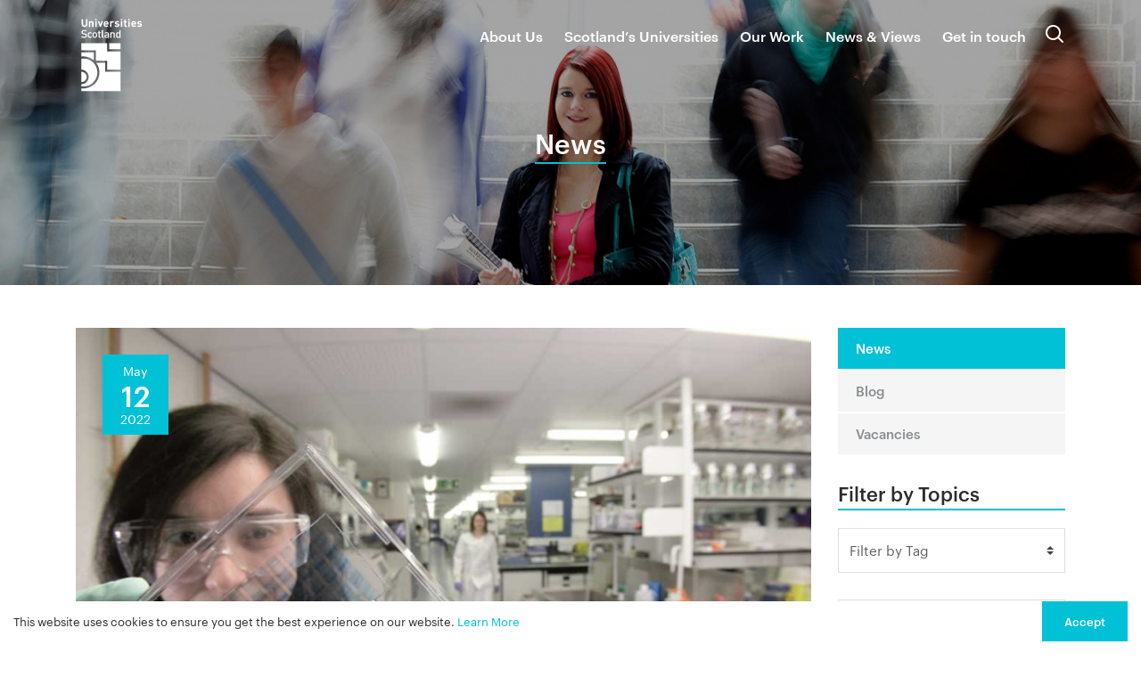

--- FILE ---
content_type: text/html; charset=UTF-8
request_url: https://www.universities-scotland.ac.uk/ref-2021/
body_size: 59523
content:
<!DOCTYPE html>
<html lang="en-GB" class="no-js">

		<head>
	<meta charset="UTF-8" />
	<meta name="viewport" content="width=device-width,initial-scale=1">

	<script>document.documentElement.className = document.documentElement.className.replace(/(\s|^)no-js(\s|$)/, '$1js$2');</script>

	<title>REF 2021: Scotland’s universities deliver research of “world leading” quality and impact &mdash; Universities Scotland</title>
<link rel="canonical" href="https://www.universities-scotland.ac.uk/ref-2021/" />
<meta property="og:type" content="article" />
<meta property="og:locale" content="en_GB" />
<meta property="og:site_name" content="Universities Scotland" />
<meta property="og:title" content="REF 2021: Scotland’s universities deliver research of “world leading” quality and impact &mdash; Universities Scotland" />
<meta property="og:url" content="https://www.universities-scotland.ac.uk/ref-2021/" />
<meta property="og:image" content="https://www.universities-scotland.ac.uk/wp-content/uploads/2019/03/JointstatementRESEARCH-July2016.jpg" />
<meta property="og:image:width" content="1000" />
<meta property="og:image:height" content="600" />
<meta property="article:published_time" content="2022-05-12T07:11:11+00:00" />
<meta property="article:modified_time" content="2022-10-13T11:10:37+00:00" />
<meta name="twitter:card" content="summary_large_image" />
<meta name="twitter:title" content="REF 2021: Scotland’s universities deliver research of “world leading” quality and impact &mdash; Universities Scotland" />
<meta name="twitter:image" content="https://www.universities-scotland.ac.uk/wp-content/uploads/2019/03/JointstatementRESEARCH-July2016.jpg" />
<script type="application/ld+json">{"@context":"https://schema.org","@graph":[{"@type":"WebSite","@id":"https://www.universities-scotland.ac.uk/#/schema/WebSite","url":"https://www.universities-scotland.ac.uk/","name":"Universities Scotland","inLanguage":"en-GB","potentialAction":{"@type":"SearchAction","target":{"@type":"EntryPoint","urlTemplate":"https://www.universities-scotland.ac.uk/search/{search_term_string}/"},"query-input":"required name=search_term_string"},"publisher":{"@type":"Organization","@id":"https://www.universities-scotland.ac.uk/#/schema/Organization","name":"Universities Scotland","url":"https://www.universities-scotland.ac.uk/","logo":{"@type":"ImageObject","url":"https://www.universities-scotland.ac.uk/wp-content/uploads/2016/02/cropped-favicon.png","contentUrl":"https://www.universities-scotland.ac.uk/wp-content/uploads/2016/02/cropped-favicon.png","width":512,"height":512}}},{"@type":"WebPage","@id":"https://www.universities-scotland.ac.uk/ref-2021/","url":"https://www.universities-scotland.ac.uk/ref-2021/","name":"REF 2021: Scotland’s universities deliver research of “world leading” quality and impact &mdash; Universities Scotland","inLanguage":"en-GB","isPartOf":{"@id":"https://www.universities-scotland.ac.uk/#/schema/WebSite"},"breadcrumb":{"@type":"BreadcrumbList","@id":"https://www.universities-scotland.ac.uk/#/schema/BreadcrumbList","itemListElement":[{"@type":"ListItem","position":1,"item":"https://www.universities-scotland.ac.uk/","name":"Universities Scotland"},{"@type":"ListItem","position":2,"item":"https://www.universities-scotland.ac.uk/category/news/","name":"News"},{"@type":"ListItem","position":3,"name":"REF 2021: Scotland’s universities deliver research of “world leading” quality and impact"}]},"potentialAction":{"@type":"ReadAction","target":"https://www.universities-scotland.ac.uk/ref-2021/"},"datePublished":"2022-05-12T07:11:11+00:00","dateModified":"2022-10-13T11:10:37+00:00","author":{"@type":"Person","@id":"https://www.universities-scotland.ac.uk/#/schema/Person/5f04a2a1009631c00ff71fdb2166607d","name":"Aimee Logan"}}]}</script>
<link rel='dns-prefetch' href='//cdnjs.cloudflare.com' />
<link rel='dns-prefetch' href='//ajax.googleapis.com' />
		<!-- This site uses the Google Analytics by ExactMetrics plugin v8.10.2 - Using Analytics tracking - https://www.exactmetrics.com/ -->
							<script src="//www.googletagmanager.com/gtag/js?id=G-F1VR0EVZG4"  data-cfasync="false" data-wpfc-render="false" type="text/javascript" async></script>
			<script data-cfasync="false" data-wpfc-render="false" type="text/javascript">
				var em_version = '8.10.2';
				var em_track_user = true;
				var em_no_track_reason = '';
								var ExactMetricsDefaultLocations = {"page_location":"https:\/\/www.universities-scotland.ac.uk\/ref-2021\/"};
								if ( typeof ExactMetricsPrivacyGuardFilter === 'function' ) {
					var ExactMetricsLocations = (typeof ExactMetricsExcludeQuery === 'object') ? ExactMetricsPrivacyGuardFilter( ExactMetricsExcludeQuery ) : ExactMetricsPrivacyGuardFilter( ExactMetricsDefaultLocations );
				} else {
					var ExactMetricsLocations = (typeof ExactMetricsExcludeQuery === 'object') ? ExactMetricsExcludeQuery : ExactMetricsDefaultLocations;
				}

								var disableStrs = [
										'ga-disable-G-F1VR0EVZG4',
									];

				/* Function to detect opted out users */
				function __gtagTrackerIsOptedOut() {
					for (var index = 0; index < disableStrs.length; index++) {
						if (document.cookie.indexOf(disableStrs[index] + '=true') > -1) {
							return true;
						}
					}

					return false;
				}

				/* Disable tracking if the opt-out cookie exists. */
				if (__gtagTrackerIsOptedOut()) {
					for (var index = 0; index < disableStrs.length; index++) {
						window[disableStrs[index]] = true;
					}
				}

				/* Opt-out function */
				function __gtagTrackerOptout() {
					for (var index = 0; index < disableStrs.length; index++) {
						document.cookie = disableStrs[index] + '=true; expires=Thu, 31 Dec 2099 23:59:59 UTC; path=/';
						window[disableStrs[index]] = true;
					}
				}

				if ('undefined' === typeof gaOptout) {
					function gaOptout() {
						__gtagTrackerOptout();
					}
				}
								window.dataLayer = window.dataLayer || [];

				window.ExactMetricsDualTracker = {
					helpers: {},
					trackers: {},
				};
				if (em_track_user) {
					function __gtagDataLayer() {
						dataLayer.push(arguments);
					}

					function __gtagTracker(type, name, parameters) {
						if (!parameters) {
							parameters = {};
						}

						if (parameters.send_to) {
							__gtagDataLayer.apply(null, arguments);
							return;
						}

						if (type === 'event') {
														parameters.send_to = exactmetrics_frontend.v4_id;
							var hookName = name;
							if (typeof parameters['event_category'] !== 'undefined') {
								hookName = parameters['event_category'] + ':' + name;
							}

							if (typeof ExactMetricsDualTracker.trackers[hookName] !== 'undefined') {
								ExactMetricsDualTracker.trackers[hookName](parameters);
							} else {
								__gtagDataLayer('event', name, parameters);
							}
							
						} else {
							__gtagDataLayer.apply(null, arguments);
						}
					}

					__gtagTracker('js', new Date());
					__gtagTracker('set', {
						'developer_id.dNDMyYj': true,
											});
					if ( ExactMetricsLocations.page_location ) {
						__gtagTracker('set', ExactMetricsLocations);
					}
										__gtagTracker('config', 'G-F1VR0EVZG4', {"forceSSL":"true"} );
										window.gtag = __gtagTracker;										(function () {
						/* https://developers.google.com/analytics/devguides/collection/analyticsjs/ */
						/* ga and __gaTracker compatibility shim. */
						var noopfn = function () {
							return null;
						};
						var newtracker = function () {
							return new Tracker();
						};
						var Tracker = function () {
							return null;
						};
						var p = Tracker.prototype;
						p.get = noopfn;
						p.set = noopfn;
						p.send = function () {
							var args = Array.prototype.slice.call(arguments);
							args.unshift('send');
							__gaTracker.apply(null, args);
						};
						var __gaTracker = function () {
							var len = arguments.length;
							if (len === 0) {
								return;
							}
							var f = arguments[len - 1];
							if (typeof f !== 'object' || f === null || typeof f.hitCallback !== 'function') {
								if ('send' === arguments[0]) {
									var hitConverted, hitObject = false, action;
									if ('event' === arguments[1]) {
										if ('undefined' !== typeof arguments[3]) {
											hitObject = {
												'eventAction': arguments[3],
												'eventCategory': arguments[2],
												'eventLabel': arguments[4],
												'value': arguments[5] ? arguments[5] : 1,
											}
										}
									}
									if ('pageview' === arguments[1]) {
										if ('undefined' !== typeof arguments[2]) {
											hitObject = {
												'eventAction': 'page_view',
												'page_path': arguments[2],
											}
										}
									}
									if (typeof arguments[2] === 'object') {
										hitObject = arguments[2];
									}
									if (typeof arguments[5] === 'object') {
										Object.assign(hitObject, arguments[5]);
									}
									if ('undefined' !== typeof arguments[1].hitType) {
										hitObject = arguments[1];
										if ('pageview' === hitObject.hitType) {
											hitObject.eventAction = 'page_view';
										}
									}
									if (hitObject) {
										action = 'timing' === arguments[1].hitType ? 'timing_complete' : hitObject.eventAction;
										hitConverted = mapArgs(hitObject);
										__gtagTracker('event', action, hitConverted);
									}
								}
								return;
							}

							function mapArgs(args) {
								var arg, hit = {};
								var gaMap = {
									'eventCategory': 'event_category',
									'eventAction': 'event_action',
									'eventLabel': 'event_label',
									'eventValue': 'event_value',
									'nonInteraction': 'non_interaction',
									'timingCategory': 'event_category',
									'timingVar': 'name',
									'timingValue': 'value',
									'timingLabel': 'event_label',
									'page': 'page_path',
									'location': 'page_location',
									'title': 'page_title',
									'referrer' : 'page_referrer',
								};
								for (arg in args) {
																		if (!(!args.hasOwnProperty(arg) || !gaMap.hasOwnProperty(arg))) {
										hit[gaMap[arg]] = args[arg];
									} else {
										hit[arg] = args[arg];
									}
								}
								return hit;
							}

							try {
								f.hitCallback();
							} catch (ex) {
							}
						};
						__gaTracker.create = newtracker;
						__gaTracker.getByName = newtracker;
						__gaTracker.getAll = function () {
							return [];
						};
						__gaTracker.remove = noopfn;
						__gaTracker.loaded = true;
						window['__gaTracker'] = __gaTracker;
					})();
									} else {
										console.log("");
					(function () {
						function __gtagTracker() {
							return null;
						}

						window['__gtagTracker'] = __gtagTracker;
						window['gtag'] = __gtagTracker;
					})();
									}
			</script>
							<!-- / Google Analytics by ExactMetrics -->
		<link rel='stylesheet' id='wp-block-library-css' href='https://www.universities-scotland.ac.uk/wp-includes/css/dist/block-library/style.min.css?ver=6.5.7' type='text/css' media='all' />
<style id='classic-theme-styles-inline-css' type='text/css'>
/*! This file is auto-generated */
.wp-block-button__link{color:#fff;background-color:#32373c;border-radius:9999px;box-shadow:none;text-decoration:none;padding:calc(.667em + 2px) calc(1.333em + 2px);font-size:1.125em}.wp-block-file__button{background:#32373c;color:#fff;text-decoration:none}
</style>
<style id='global-styles-inline-css' type='text/css'>
body{--wp--preset--color--black: #000000;--wp--preset--color--cyan-bluish-gray: #abb8c3;--wp--preset--color--white: #ffffff;--wp--preset--color--pale-pink: #f78da7;--wp--preset--color--vivid-red: #cf2e2e;--wp--preset--color--luminous-vivid-orange: #ff6900;--wp--preset--color--luminous-vivid-amber: #fcb900;--wp--preset--color--light-green-cyan: #7bdcb5;--wp--preset--color--vivid-green-cyan: #00d084;--wp--preset--color--pale-cyan-blue: #8ed1fc;--wp--preset--color--vivid-cyan-blue: #0693e3;--wp--preset--color--vivid-purple: #9b51e0;--wp--preset--gradient--vivid-cyan-blue-to-vivid-purple: linear-gradient(135deg,rgba(6,147,227,1) 0%,rgb(155,81,224) 100%);--wp--preset--gradient--light-green-cyan-to-vivid-green-cyan: linear-gradient(135deg,rgb(122,220,180) 0%,rgb(0,208,130) 100%);--wp--preset--gradient--luminous-vivid-amber-to-luminous-vivid-orange: linear-gradient(135deg,rgba(252,185,0,1) 0%,rgba(255,105,0,1) 100%);--wp--preset--gradient--luminous-vivid-orange-to-vivid-red: linear-gradient(135deg,rgba(255,105,0,1) 0%,rgb(207,46,46) 100%);--wp--preset--gradient--very-light-gray-to-cyan-bluish-gray: linear-gradient(135deg,rgb(238,238,238) 0%,rgb(169,184,195) 100%);--wp--preset--gradient--cool-to-warm-spectrum: linear-gradient(135deg,rgb(74,234,220) 0%,rgb(151,120,209) 20%,rgb(207,42,186) 40%,rgb(238,44,130) 60%,rgb(251,105,98) 80%,rgb(254,248,76) 100%);--wp--preset--gradient--blush-light-purple: linear-gradient(135deg,rgb(255,206,236) 0%,rgb(152,150,240) 100%);--wp--preset--gradient--blush-bordeaux: linear-gradient(135deg,rgb(254,205,165) 0%,rgb(254,45,45) 50%,rgb(107,0,62) 100%);--wp--preset--gradient--luminous-dusk: linear-gradient(135deg,rgb(255,203,112) 0%,rgb(199,81,192) 50%,rgb(65,88,208) 100%);--wp--preset--gradient--pale-ocean: linear-gradient(135deg,rgb(255,245,203) 0%,rgb(182,227,212) 50%,rgb(51,167,181) 100%);--wp--preset--gradient--electric-grass: linear-gradient(135deg,rgb(202,248,128) 0%,rgb(113,206,126) 100%);--wp--preset--gradient--midnight: linear-gradient(135deg,rgb(2,3,129) 0%,rgb(40,116,252) 100%);--wp--preset--font-size--small: 13px;--wp--preset--font-size--medium: 20px;--wp--preset--font-size--large: 36px;--wp--preset--font-size--x-large: 42px;--wp--preset--spacing--20: 0.44rem;--wp--preset--spacing--30: 0.67rem;--wp--preset--spacing--40: 1rem;--wp--preset--spacing--50: 1.5rem;--wp--preset--spacing--60: 2.25rem;--wp--preset--spacing--70: 3.38rem;--wp--preset--spacing--80: 5.06rem;--wp--preset--shadow--natural: 6px 6px 9px rgba(0, 0, 0, 0.2);--wp--preset--shadow--deep: 12px 12px 50px rgba(0, 0, 0, 0.4);--wp--preset--shadow--sharp: 6px 6px 0px rgba(0, 0, 0, 0.2);--wp--preset--shadow--outlined: 6px 6px 0px -3px rgba(255, 255, 255, 1), 6px 6px rgba(0, 0, 0, 1);--wp--preset--shadow--crisp: 6px 6px 0px rgba(0, 0, 0, 1);}:where(.is-layout-flex){gap: 0.5em;}:where(.is-layout-grid){gap: 0.5em;}body .is-layout-flex{display: flex;}body .is-layout-flex{flex-wrap: wrap;align-items: center;}body .is-layout-flex > *{margin: 0;}body .is-layout-grid{display: grid;}body .is-layout-grid > *{margin: 0;}:where(.wp-block-columns.is-layout-flex){gap: 2em;}:where(.wp-block-columns.is-layout-grid){gap: 2em;}:where(.wp-block-post-template.is-layout-flex){gap: 1.25em;}:where(.wp-block-post-template.is-layout-grid){gap: 1.25em;}.has-black-color{color: var(--wp--preset--color--black) !important;}.has-cyan-bluish-gray-color{color: var(--wp--preset--color--cyan-bluish-gray) !important;}.has-white-color{color: var(--wp--preset--color--white) !important;}.has-pale-pink-color{color: var(--wp--preset--color--pale-pink) !important;}.has-vivid-red-color{color: var(--wp--preset--color--vivid-red) !important;}.has-luminous-vivid-orange-color{color: var(--wp--preset--color--luminous-vivid-orange) !important;}.has-luminous-vivid-amber-color{color: var(--wp--preset--color--luminous-vivid-amber) !important;}.has-light-green-cyan-color{color: var(--wp--preset--color--light-green-cyan) !important;}.has-vivid-green-cyan-color{color: var(--wp--preset--color--vivid-green-cyan) !important;}.has-pale-cyan-blue-color{color: var(--wp--preset--color--pale-cyan-blue) !important;}.has-vivid-cyan-blue-color{color: var(--wp--preset--color--vivid-cyan-blue) !important;}.has-vivid-purple-color{color: var(--wp--preset--color--vivid-purple) !important;}.has-black-background-color{background-color: var(--wp--preset--color--black) !important;}.has-cyan-bluish-gray-background-color{background-color: var(--wp--preset--color--cyan-bluish-gray) !important;}.has-white-background-color{background-color: var(--wp--preset--color--white) !important;}.has-pale-pink-background-color{background-color: var(--wp--preset--color--pale-pink) !important;}.has-vivid-red-background-color{background-color: var(--wp--preset--color--vivid-red) !important;}.has-luminous-vivid-orange-background-color{background-color: var(--wp--preset--color--luminous-vivid-orange) !important;}.has-luminous-vivid-amber-background-color{background-color: var(--wp--preset--color--luminous-vivid-amber) !important;}.has-light-green-cyan-background-color{background-color: var(--wp--preset--color--light-green-cyan) !important;}.has-vivid-green-cyan-background-color{background-color: var(--wp--preset--color--vivid-green-cyan) !important;}.has-pale-cyan-blue-background-color{background-color: var(--wp--preset--color--pale-cyan-blue) !important;}.has-vivid-cyan-blue-background-color{background-color: var(--wp--preset--color--vivid-cyan-blue) !important;}.has-vivid-purple-background-color{background-color: var(--wp--preset--color--vivid-purple) !important;}.has-black-border-color{border-color: var(--wp--preset--color--black) !important;}.has-cyan-bluish-gray-border-color{border-color: var(--wp--preset--color--cyan-bluish-gray) !important;}.has-white-border-color{border-color: var(--wp--preset--color--white) !important;}.has-pale-pink-border-color{border-color: var(--wp--preset--color--pale-pink) !important;}.has-vivid-red-border-color{border-color: var(--wp--preset--color--vivid-red) !important;}.has-luminous-vivid-orange-border-color{border-color: var(--wp--preset--color--luminous-vivid-orange) !important;}.has-luminous-vivid-amber-border-color{border-color: var(--wp--preset--color--luminous-vivid-amber) !important;}.has-light-green-cyan-border-color{border-color: var(--wp--preset--color--light-green-cyan) !important;}.has-vivid-green-cyan-border-color{border-color: var(--wp--preset--color--vivid-green-cyan) !important;}.has-pale-cyan-blue-border-color{border-color: var(--wp--preset--color--pale-cyan-blue) !important;}.has-vivid-cyan-blue-border-color{border-color: var(--wp--preset--color--vivid-cyan-blue) !important;}.has-vivid-purple-border-color{border-color: var(--wp--preset--color--vivid-purple) !important;}.has-vivid-cyan-blue-to-vivid-purple-gradient-background{background: var(--wp--preset--gradient--vivid-cyan-blue-to-vivid-purple) !important;}.has-light-green-cyan-to-vivid-green-cyan-gradient-background{background: var(--wp--preset--gradient--light-green-cyan-to-vivid-green-cyan) !important;}.has-luminous-vivid-amber-to-luminous-vivid-orange-gradient-background{background: var(--wp--preset--gradient--luminous-vivid-amber-to-luminous-vivid-orange) !important;}.has-luminous-vivid-orange-to-vivid-red-gradient-background{background: var(--wp--preset--gradient--luminous-vivid-orange-to-vivid-red) !important;}.has-very-light-gray-to-cyan-bluish-gray-gradient-background{background: var(--wp--preset--gradient--very-light-gray-to-cyan-bluish-gray) !important;}.has-cool-to-warm-spectrum-gradient-background{background: var(--wp--preset--gradient--cool-to-warm-spectrum) !important;}.has-blush-light-purple-gradient-background{background: var(--wp--preset--gradient--blush-light-purple) !important;}.has-blush-bordeaux-gradient-background{background: var(--wp--preset--gradient--blush-bordeaux) !important;}.has-luminous-dusk-gradient-background{background: var(--wp--preset--gradient--luminous-dusk) !important;}.has-pale-ocean-gradient-background{background: var(--wp--preset--gradient--pale-ocean) !important;}.has-electric-grass-gradient-background{background: var(--wp--preset--gradient--electric-grass) !important;}.has-midnight-gradient-background{background: var(--wp--preset--gradient--midnight) !important;}.has-small-font-size{font-size: var(--wp--preset--font-size--small) !important;}.has-medium-font-size{font-size: var(--wp--preset--font-size--medium) !important;}.has-large-font-size{font-size: var(--wp--preset--font-size--large) !important;}.has-x-large-font-size{font-size: var(--wp--preset--font-size--x-large) !important;}
.wp-block-navigation a:where(:not(.wp-element-button)){color: inherit;}
:where(.wp-block-post-template.is-layout-flex){gap: 1.25em;}:where(.wp-block-post-template.is-layout-grid){gap: 1.25em;}
:where(.wp-block-columns.is-layout-flex){gap: 2em;}:where(.wp-block-columns.is-layout-grid){gap: 2em;}
.wp-block-pullquote{font-size: 1.5em;line-height: 1.6;}
</style>
<link rel='stylesheet' id='main-css-css' href='https://www.universities-scotland.ac.uk/wp-content/themes/uniscot/dist/styles/main.b6aac35b.css' type='text/css' media='all' />
<script type="text/javascript" src="https://www.universities-scotland.ac.uk/wp-content/plugins/google-analytics-dashboard-for-wp/assets/js/frontend-gtag.min.js?ver=8.10.2" id="exactmetrics-frontend-script-js" async="async" data-wp-strategy="async"></script>
<script data-cfasync="false" data-wpfc-render="false" type="text/javascript" id='exactmetrics-frontend-script-js-extra'>/* <![CDATA[ */
var exactmetrics_frontend = {"js_events_tracking":"true","download_extensions":"zip,mp3,mpeg,pdf,docx,pptx,xlsx,rar","inbound_paths":"[{\"path\":\"\\\/go\\\/\",\"label\":\"affiliate\"},{\"path\":\"\\\/recommend\\\/\",\"label\":\"affiliate\"}]","home_url":"https:\/\/www.universities-scotland.ac.uk","hash_tracking":"false","v4_id":"G-F1VR0EVZG4"};/* ]]> */
</script>
<script type="text/javascript" src="//cdnjs.cloudflare.com/ajax/libs/modernizr/2.7.1/modernizr.min.js" id="modernizr-js"></script>
<link rel="https://api.w.org/" href="https://www.universities-scotland.ac.uk/wp-json/" /><link rel="alternate" type="application/json" href="https://www.universities-scotland.ac.uk/wp-json/wp/v2/posts/85167" /><link rel="alternate" type="application/json+oembed" href="https://www.universities-scotland.ac.uk/wp-json/oembed/1.0/embed?url=https%3A%2F%2Fwww.universities-scotland.ac.uk%2Fref-2021%2F" />
<link rel="alternate" type="text/xml+oembed" href="https://www.universities-scotland.ac.uk/wp-json/oembed/1.0/embed?url=https%3A%2F%2Fwww.universities-scotland.ac.uk%2Fref-2021%2F&#038;format=xml" />
<link rel="icon" href="https://www.universities-scotland.ac.uk/wp-content/uploads/2016/02/cropped-favicon-32x32.png" sizes="32x32" />
<link rel="icon" href="https://www.universities-scotland.ac.uk/wp-content/uploads/2016/02/cropped-favicon-192x192.png" sizes="192x192" />
<link rel="apple-touch-icon" href="https://www.universities-scotland.ac.uk/wp-content/uploads/2016/02/cropped-favicon-180x180.png" />
<meta name="msapplication-TileImage" content="https://www.universities-scotland.ac.uk/wp-content/uploads/2016/02/cropped-favicon-270x270.png" />
		<style type="text/css" id="wp-custom-css">
			.team_availability p{
	margin: 0px !important;
	padding: 0px !important;
}
.team_availability h4 {
	font-size: 1rem;
	margin-bottom: 0.5rem
}
.case_filter {
	display: flex;
	justify-content: space-around;
	align-items: center;
}

.case_filter div {
	flex-grow: 1;
	flex-basis: 0;
	margin: 0 1rem;
}

.case_filter .custom-select {
	font-size: 10px;
	font-weight: 400;
}

@media (max-width:991.98px) {
 .case_filter {
		flex-direction: column;
	}
	
	.case_filter div {
		margin: 1rem 0;
		width: 100%;
	}
}

.share__link--twitter {
  background-color: #000 !important;
}		</style>
		</head>

		<body class="post-template-default single single-post postid-85167 single-format-standard page-ref-2021 hero-is-visible" itemscope itemtype="http://schema.org/WebPage">

			<div hidden id="svg-sprite"><svg xmlns="http://www.w3.org/2000/svg" xmlns:xlink="http://www.w3.org/1999/xlink" width="640" height="4440.02"><symbol id="sprite-youtube" viewBox="0 0 28 28"><title>youtube-play</title><path d="M11.109 17.625l7.562-3.906-7.562-3.953v7.859zM14 4.156c5.891 0 9.797.281 9.797.281.547.063 1.75.063 2.812 1.188 0 0 .859.844 1.109 2.781.297 2.266.281 4.531.281 4.531v2.125s.016 2.266-.281 4.531c-.25 1.922-1.109 2.781-1.109 2.781-1.062 1.109-2.266 1.109-2.812 1.172 0 0-3.906.297-9.797.297-7.281-.063-9.516-.281-9.516-.281-.625-.109-2.031-.078-3.094-1.188 0 0-.859-.859-1.109-2.781C-.016 17.327 0 15.062 0 15.062v-2.125s-.016-2.266.281-4.531C.531 6.469 1.39 5.625 1.39 5.625 2.452 4.5 3.656 4.5 4.202 4.437c0 0 3.906-.281 9.797-.281z"/></symbol><symbol id="sprite-twitter" viewBox="0 0 26 28"><title>twitter</title><path d="M4.018 4l9.074 13.61L4.336 28H6.95l7.295-8.656L20.018 28h7.998l-9.303-13.957L27.176 4H24.56l-7.002 8.31L12.018 4h-8zm3.738 2h3.191L24.28 26h-3.191L7.756 6z"/></symbol><symbol id="sprite-tumblr" viewBox="0 0 17 28"><title>tumblr</title><path d="M14.75 20.766L16 24.469c-.469.703-2.594 1.5-4.5 1.531-5.672.094-7.812-4.031-7.812-6.937v-8.5H1.063V7.204C5.001 5.782 5.954 2.22 6.172.188c.016-.125.125-.187.187-.187h3.813v6.625h5.203v3.937h-5.219v8.094c0 1.094.406 2.609 2.5 2.562.688-.016 1.609-.219 2.094-.453z"/></symbol><symbol id="sprite-tick" viewBox="0 0 24 24"><title>tick</title><path fill="#fff" d="M8.6 15.6l-4.2-4.2L3 12.8l5.6 5.6 12-12L19.2 5z"/></symbol><symbol id="sprite-tags" viewBox="0 0 640 512"><title>tags</title><path fill="currentColor" d="M497.941 225.941L286.059 14.059A48 48 0 0 0 252.118 0H48C21.49 0 0 21.49 0 48v204.118a48 48 0 0 0 14.059 33.941l211.882 211.882c18.744 18.745 49.136 18.746 67.882 0l204.118-204.118c18.745-18.745 18.745-49.137 0-67.882zM112 160c-26.51 0-48-21.49-48-48s21.49-48 48-48 48 21.49 48 48-21.49 48-48 48zm513.941 133.823L421.823 497.941c-18.745 18.745-49.137 18.745-67.882 0l-.36-.36L527.64 323.522c16.999-16.999 26.36-39.6 26.36-63.64s-9.362-46.641-26.36-63.64L331.397 0h48.721a48 48 0 0 1 33.941 14.059l211.882 211.882c18.745 18.745 18.745 49.137 0 67.882z"/></symbol><symbol id="sprite-search" viewBox="0 0 24 24"><title>search</title><g fill-rule="evenodd"><path id="search-a" d="M21.7 20.3l-4.5-4.5c1.1-1.4 1.8-3.3 1.8-5.3C19 5.8 15.2 2 10.5 2S2 5.8 2 10.5 5.8 19 10.5 19c2 0 3.8-.7 5.3-1.8l4.5 4.5c.2.2.5.3.7.3.2 0 .5-.1.7-.3.4-.4.4-1 0-1.4zM4 10.5C4 6.9 6.9 4 10.5 4S17 6.9 17 10.5c0 1.8-.7 3.4-1.9 4.6a6.42 6.42 0 0 1-4.6 1.9C6.9 17 4 14.1 4 10.5z"/></g></symbol><symbol id="sprite-print" viewBox="0 0 512 512"><title>print</title><path fill="currentColor" d="M448 192V77.25c0-8.49-3.37-16.62-9.37-22.63L393.37 9.37c-6-6-14.14-9.37-22.63-9.37H96C78.33 0 64 14.33 64 32v160c-35.35 0-64 28.65-64 64v112c0 8.84 7.16 16 16 16h48v96c0 17.67 14.33 32 32 32h320c17.67 0 32-14.33 32-32v-96h48c8.84 0 16-7.16 16-16V256c0-35.35-28.65-64-64-64zm-64 256H128v-96h256v96zm0-224H128V64h192v48c0 8.84 7.16 16 16 16h48v96zm48 72c-13.25 0-24-10.75-24-24 0-13.26 10.75-24 24-24s24 10.74 24 24c0 13.25-10.75 24-24 24z"/></symbol><symbol id="sprite-play" viewBox="0 0 30 30"><title>insitu-play</title><path fill="currentColor" d="M15 0a15 15 0 1 0 15 15A15 15 0 0 0 15 0zm0 28.5A13.5 13.5 0 1 1 28.5 15 13.49 13.49 0 0 1 15 28.5zM12 8l9 7-9 7z" data-name="Layer 1"/></symbol><symbol id="sprite-pause" viewBox="0 0 30 30"><defs><style>.a{fill:#fff}</style></defs><title>Asset 1</title><path class="a" d="M15 0a15 15 0 1 0 15 15A15 15 0 0 0 15 0zm0 28.5A13.5 13.5 0 1 1 28.5 15 13.49 13.49 0 0 1 15 28.5z"/><path class="a" d="M12.02 8.16h2.42v13.8h-2.42zM15.57 8.16h2.42v13.8h-2.42z"/></symbol><symbol id="sprite-map" viewBox="0 0 18.41 22.51"><title>Map_1</title><path d="M742.3 710.91a3.75 3.75 0 1 1 3.75-3.75 3.75 3.75 0 0 1-3.75 3.75m0-13.13a9.21 9.21 0 0 0-9.21 9.21c0 7.16 9.21 13.3 9.21 13.3s9.2-6.14 9.2-13.3a9.21 9.21 0 0 0-9.2-9.21" transform="translate(-733.09 -697.78)"/></symbol><symbol id="sprite-map-white" viewBox="0 0 18.41 22.51"><defs><style>.a{fill:#fff;fill-rule:evenodd}</style></defs><title>Map</title><path class="a" d="M742.3 710.91a3.75 3.75 0 1 1 3.75-3.75 3.75 3.75 0 0 1-3.75 3.75m0-13.13a9.21 9.21 0 0 0-9.21 9.21c0 7.16 9.21 13.3 9.21 13.3s9.2-6.14 9.2-13.3a9.21 9.21 0 0 0-9.2-9.21" transform="translate(-733.09 -697.78)"/></symbol><symbol id="sprite-logo" viewBox="0 53 190.5 222"><title>logo</title><g fill="#FFF"><path d="M23.458 86.987c-4.291 0-7.701-2.91-7.701-7.348V65.883h4.086v13.609c0 2.41 1.411 3.851 3.615 3.851 2.205 0 3.645-1.44 3.645-3.851V65.883h4.056v13.756c.001 4.438-3.409 7.348-7.701 7.348zM43.738 86.811v-9.259c0-2.086-1.322-2.792-2.527-2.792s-2.557.706-2.557 2.792v9.259h-3.822V71.497h3.733v1.411c1-1.058 2.41-1.587 3.822-1.587 1.528 0 2.763.5 3.615 1.352 1.234 1.234 1.558 2.675 1.558 4.35v9.788h-3.822zM52.056 68.881v-3.116h3.909v3.116h-3.909zm.059 17.93V71.497h3.822v15.314h-3.822zM67.398 86.811H64.4l-5.643-15.314h4.026l3.116 9.465 3.086-9.465h4.026l-5.613 15.314zM78.126 80.344c0 1.969 1.205 3.409 3.351 3.409 1.675 0 2.499-.47 3.468-1.439l2.323 2.262c-1.558 1.559-3.058 2.41-5.82 2.41-3.615 0-7.083-1.646-7.083-7.847 0-4.998 2.704-7.819 6.672-7.819 4.262 0 6.672 3.115 6.672 7.318v1.705l-9.583.001zm5.467-4.261c-.412-.911-1.264-1.587-2.557-1.587s-2.146.676-2.557 1.587c-.235.558-.324.969-.353 1.646h5.819c-.028-.677-.116-1.088-.352-1.646zM99.904 75.67c-.588-.587-1.087-.91-2.028-.91-1.176 0-2.469.881-2.469 2.821v9.23h-3.822V71.497h3.733v1.471c.735-.882 2.204-1.646 3.851-1.646 1.5 0 2.557.381 3.615 1.439l-2.88 2.909zM110.191 86.987c-2.41 0-4.585-.265-6.525-2.204l2.499-2.499c1.265 1.264 2.91 1.439 4.086 1.439 1.323 0 2.704-.441 2.704-1.587 0-.764-.411-1.293-1.617-1.41l-2.41-.235c-2.763-.265-4.468-1.47-4.468-4.292 0-3.174 2.792-4.879 5.908-4.879 2.381 0 4.38.412 5.85 1.793l-2.351 2.38c-.881-.793-2.234-1.028-3.556-1.028-1.528 0-2.175.706-2.175 1.47 0 .558.235 1.206 1.587 1.323l2.41.235c3.028.294 4.556 1.911 4.556 4.497-.002 3.38-2.882 4.997-6.498 4.997zM120.419 68.881v-3.116h3.909v3.116h-3.909zm.059 17.93V71.497h3.821v15.314h-3.821zM134.086 86.811c-3.115 0-4.438-2.205-4.438-4.38v-7.583h-1.616v-2.91h1.616v-4.526h3.821v4.526h2.705v2.91h-2.705v7.348c0 .882.411 1.382 1.323 1.382h1.382v3.233h-2.088zM140.228 68.881v-3.116h3.909v3.116h-3.909zm.058 17.93V71.497h3.821v15.314h-3.821zM151.955 80.344c0 1.969 1.205 3.409 3.351 3.409 1.675 0 2.498-.47 3.468-1.439l2.322 2.263c-1.558 1.559-3.058 2.41-5.82 2.41-3.615 0-7.083-1.646-7.083-7.847 0-4.998 2.704-7.819 6.672-7.819 4.262 0 6.671 3.115 6.671 7.318v1.705h-9.581zm5.468-4.261c-.411-.911-1.264-1.587-2.558-1.587s-2.146.676-2.557 1.587c-.235.558-.324.969-.353 1.646h5.818c-.027-.677-.116-1.088-.35-1.646zM170.266 86.987c-2.41 0-4.585-.265-6.525-2.204l2.499-2.499c1.264 1.264 2.909 1.439 4.085 1.439 1.323 0 2.705-.441 2.705-1.587 0-.764-.412-1.293-1.617-1.41l-2.41-.235c-2.763-.265-4.468-1.47-4.468-4.292 0-3.174 2.791-4.879 5.908-4.879 2.382 0 4.38.412 5.85 1.793l-2.352 2.38c-.882-.793-2.233-1.028-3.557-1.028-1.528 0-2.175.706-2.175 1.47 0 .558.235 1.206 1.587 1.323l2.411.235c3.027.294 4.555 1.911 4.555 4.497 0 3.38-2.881 4.997-6.496 4.997zM21.931 116.378c-3.145 0-5.408-.735-7.408-2.763l2.117-2.087c1.528 1.529 3.204 2 5.349 2 2.733 0 4.32-1.176 4.32-3.204 0-.911-.265-1.675-.823-2.175-.529-.5-1.058-.706-2.292-.882l-2.469-.352c-1.705-.236-3.057-.823-3.968-1.675-1.028-.971-1.528-2.293-1.528-3.998 0-3.645 2.645-6.143 6.996-6.143 2.764 0 4.703.706 6.496 2.381l-2.028 1.999c-1.293-1.234-2.792-1.617-4.556-1.617-2.469 0-3.822 1.411-3.822 3.262 0 .764.235 1.44.793 1.94.529.47 1.382.823 2.352.97l2.38.353c1.94.294 3.028.764 3.909 1.558 1.146 1 1.705 2.5 1.705 4.292.001 3.849-3.143 6.141-7.523 6.141zM38.361 116.378c-3.352 0-6.643-2.058-6.643-7.642 0-5.584 3.292-7.613 6.643-7.613 2.058 0 3.498.588 4.908 2.087l-2.057 2c-.94-1.029-1.675-1.411-2.851-1.411-1.146 0-2.117.47-2.763 1.322-.647.823-.882 1.881-.882 3.616 0 1.734.235 2.822.882 3.645.646.853 1.616 1.323 2.763 1.323 1.176 0 1.911-.381 2.851-1.41l2.057 1.969c-1.411 1.498-2.851 2.114-4.908 2.114zM55.315 114.615c-.97 1-2.439 1.764-4.468 1.764s-3.468-.764-4.438-1.764c-1.411-1.47-1.764-3.351-1.764-5.878 0-2.499.353-4.38 1.764-5.849.97-1 2.411-1.765 4.438-1.765 2.028 0 3.498.764 4.468 1.765 1.411 1.469 1.764 3.35 1.764 5.849.001 2.527-.352 4.408-1.764 5.878zm-2.263-9.965c-.558-.559-1.322-.852-2.204-.852s-1.617.293-2.175.852c-.911.911-1.029 2.469-1.029 4.086 0 1.617.118 3.174 1.029 4.086.558.558 1.293.881 2.175.881s1.646-.323 2.204-.881c.911-.911 1.029-2.469 1.029-4.086 0-1.617-.118-3.174-1.029-4.086zM64.691 116.202c-2.792 0-4.085-2-4.085-4.145v-8.2h-1.705v-2.293h1.705v-4.526h2.998v4.526h2.88v2.293h-2.88v8.054c0 1.087.529 1.735 1.646 1.735h1.234v2.557l-1.793-.001zM73.421 116.202c-2.851 0-4.086-1.91-4.086-4.115V95.274h2.998v16.636c0 1.146.411 1.735 1.616 1.735h1.323v2.557h-1.851zM85.706 116.202v-1.352c-1.087 1.087-2.117 1.528-3.968 1.528s-3.086-.441-3.998-1.352c-.764-.793-1.175-1.939-1.175-3.203 0-2.499 1.734-4.292 5.144-4.292h3.938v-1.058c0-1.881-.94-2.792-3.262-2.792-1.646 0-2.439.381-3.262 1.439l-1.969-1.852c1.411-1.646 2.88-2.146 5.349-2.146 4.086 0 6.144 1.735 6.144 5.114v9.964h-2.941zm-.059-6.584H82.15c-1.764 0-2.675.794-2.675 2.146 0 1.351.853 2.116 2.733 2.116 1.146 0 1.999-.088 2.792-.853.44-.441.646-1.146.646-2.205v-1.204zM101.46 116.202v-9.083c0-2.322-1.323-3.321-2.999-3.321-1.675 0-3.085 1.028-3.085 3.321v9.083h-2.998v-14.903h2.938v1.5c1.028-1.117 2.469-1.675 3.968-1.675 1.528 0 2.793.5 3.674 1.352 1.146 1.117 1.5 2.529 1.5 4.203v9.523h-2.998zM116.744 116.202v-1.587c-1.117 1.352-2.322 1.764-3.938 1.764-1.499 0-2.822-.5-3.645-1.322-1.499-1.5-1.676-4.056-1.676-6.319 0-2.264.177-4.791 1.676-6.291.822-.823 2.116-1.323 3.615-1.323 1.587 0 2.822.382 3.909 1.675v-7.524h2.998v20.928h-2.939zm-3.146-12.404c-2.704 0-3.115 2.293-3.115 4.938 0 2.645.411 4.967 3.115 4.967 2.705 0 3.086-2.322 3.086-4.967 0-2.645-.382-4.938-3.086-4.938z"/></g><g fill="#FFF"><path d="M34.549 220.905c0 10.694-8.7 19.394-19.395 19.394v5.84c1.677.23 3.386.359 5.125.359 20.658 0 37.464-16.808 37.464-37.466s-16.806-37.465-37.464-37.465a37.69 37.69 0 0 0-5.125.359v29.584c10.695.001 19.395 8.701 19.395 19.395zM48.259 176.387v-21.438H15.155v11.373a43.156 43.156 0 0 1 5.125-.315c10.676 0 20.449 3.918 27.979 10.38z"/><path d="M28.988 220.905c0-7.629-6.206-13.835-13.834-13.835v27.668c7.628.002 13.834-6.205 13.834-13.833zM78.646 183.295H54.737a42.8 42.8 0 0 1 8.567 25.737c0 23.725-19.301 43.026-43.025 43.026-1.735 0-3.442-.116-5.125-.316v7.343h104.713V206.97H78.646v-23.675zM119.867 146.896v-16.544H89.329v16.543l30.538.001z"/><path d="M83.769 152.457v-22.104H15.154v19.036h38.665v28.346h30.386v23.675h35.662v-48.952H83.769z"/></g></symbol><symbol id="sprite-logo-inverted" viewBox="0 0 130 20"><title>logo-inverted</title><g fill="none" fill-rule="evenodd"><path id="Background" d="M0 0h130v20.151H0z"/><g transform="translate(0 .13)"><path fill="#FFF" d="M2.799.01L0 4.297h6.877v15.149h5.446l-.766-4.12V4.296h4.077l2.8-4.286z"/><path d="M29.1 5.323h-5.419l.712 4.327v7.204a2.767 2.767 0 0 1-1.095-.336 3.073 3.073 0 0 1-.89-.726 3.622 3.622 0 0 1-.588-.985 3.016 3.016 0 0 1-.219-1.14V5.323h-5.419l.712 4.327v4.12c0 1.09.132 2.01.396 2.76.265.752.625 1.36 1.082 1.827.455.467.994.804 1.614 1.011.62.207 1.296.311 2.026.311.602 0 1.218-.082 1.847-.246a3.873 3.873 0 0 0 1.656-.894l4.297 1.14-.712-4.69V5.323z" id="Fill-2" fill="#FFF"/><path d="M37.31 5.167c-.51.139-1.03.389-1.56.752l-4.296-1.14.711 4.69v9.977h5.42l-.712-4.328V8.121c.784.363 1.5.713 2.148 1.05.648.337 1.29.704 1.93 1.101V5.245a8.053 8.053 0 0 0-2.08-.285c-.53 0-1.05.07-1.56.207" id="Fill-4" fill="#FFF"/><path d="M55.51 5.323h-5.419l.712 4.327v7.204a2.767 2.767 0 0 1-1.095-.336 3.073 3.073 0 0 1-.89-.726 3.622 3.622 0 0 1-.587-.985 3.016 3.016 0 0 1-.22-1.14V5.323h-5.418l.711 4.327v4.12c0 1.09.132 2.01.397 2.76.264.752.625 1.36 1.081 1.827.456.467.994.804 1.615 1.011.62.207 1.295.311 2.025.311.602 0 1.218-.082 1.847-.246a3.873 3.873 0 0 0 1.656-.894l4.297 1.14-.712-4.69V5.323z" id="Fill-6" fill="#FFF"/><path d="M66.28 11.426a7.46 7.46 0 0 0-1.41-1.05c-.51-.294-.98-.579-1.409-.855a6.034 6.034 0 0 1-1.081-.868 1.526 1.526 0 0 1-.438-1.102c0-.19.018-.371.055-.544a.89.89 0 0 1 .191-.414c.384.293.803.618 1.26.971.455.355.912.722 1.368 1.102.456.38.89.751 1.3 1.114l1.08.959.548-4.587a6.565 6.565 0 0 0-2.162-1.05 8.942 8.942 0 0 0-2.38-.323c-.676 0-1.32.095-1.93.285-.612.19-1.15.48-1.615.868-.465.389-.84.885-1.122 1.49-.283.605-.424 1.321-.424 2.15 0 .813.145 1.5.437 2.06a5.268 5.268 0 0 0 1.095 1.452c.438.406.908.756 1.41 1.05.501.293.971.578 1.41.855.437.276.802.57 1.094.88.291.312.438.675.438 1.09 0 .397-.11.716-.329.958a95.72 95.72 0 0 1-1.286-.946 69.147 69.147 0 0 1-2.819-2.216 40.45 40.45 0 0 1-1.15-.984l-.547 4.587a6.758 6.758 0 0 0 2.258 1.049 9.71 9.71 0 0 0 2.45.324c.674 0 1.327-.095 1.956-.285.63-.19 1.186-.48 1.67-.868a4.248 4.248 0 0 0 1.163-1.49c.292-.605.438-1.322.438-2.151 0-.812-.146-1.499-.438-2.06a5.434 5.434 0 0 0-1.081-1.451" id="Fill-8" fill="#FFF"/><path id="Fill-11" fill="#FFF" d="M92.348.01h-6.076L84.63 13.72 81.373.01h-8.131l1.686 4.676.041 14.76h4.16L77.487 5.219h.11l3.694 14.227h3.887L88.16 5.219h.11l-.931 14.227h5.774l-.766-4.328z"/><path d="M100.914 17.295c-.711-.12-1.236-.454-1.573-.998a3.347 3.347 0 0 1-.507-1.8c0-.329.046-.662.137-.998.091-.337.223-.64.397-.907.173-.268.392-.501.657-.7.264-.198.57-.332.917-.402l-.028 5.805zm4.653-7.256c0-.812-.146-1.537-.438-2.177a5.09 5.09 0 0 0-1.163-1.632 5.217 5.217 0 0 0-3.544-1.4 5.89 5.89 0 0 0-1.506.195c-.492.13-.958.337-1.395.622A4.896 4.896 0 0 0 96.33 6.76c-.356.458-.653 1.024-.89 1.697.384-.052.79-.107 1.218-.168.429-.06.872-.09 1.328-.09.383 0 .752.034 1.108.103.356.069.67.19.944.363.274.173.493.414.657.725.164.311.247.709.247 1.192v.415a6.586 6.586 0 0 0-1.697-.233c-.803 0-1.505.13-2.108.388-.602.26-1.099.6-1.491 1.024a4.153 4.153 0 0 0-.876 1.438 4.888 4.888 0 0 0-.287 1.659c0 .553.09 1.097.273 1.632.182.536.46 1.01.835 1.426.374.414.835.751 1.382 1.01.548.26 1.186.389 1.916.389.529 0 1.054-.095 1.574-.285a4.748 4.748 0 0 0 1.491-.907l4.324 1.14-.711-4.69v-4.95z" id="Fill-13" fill="#FFF"/><path d="M113.504 5.167c-.511.139-1.031.389-1.56.752l-4.297-1.14.711 4.69v9.977h5.42l-.712-4.328V8.121c.784.363 1.5.713 2.148 1.05.648.337 1.29.704 1.93 1.101V5.245a8.053 8.053 0 0 0-2.08-.285c-.53 0-1.05.07-1.56.207" id="Fill-15" fill="#FFF"/><path d="M124.533 17.295c-.712-.12-1.236-.454-1.574-.998a3.347 3.347 0 0 1-.506-1.8c0-.329.045-.662.137-.998.091-.337.223-.64.397-.907.173-.268.392-.501.657-.7.264-.198.57-.332.916-.402l-.027 5.805zm4.653-2.306v-4.95c0-.812-.147-1.537-.438-2.177a5.09 5.09 0 0 0-1.163-1.632 5.217 5.217 0 0 0-3.545-1.4 5.89 5.89 0 0 0-1.505.195c-.493.13-.958.337-1.396.622a4.896 4.896 0 0 0-1.19 1.114c-.356.458-.653 1.024-.89 1.697.383-.052.79-.107 1.218-.168.429-.06.871-.09 1.327-.09.384 0 .753.034 1.109.103.356.069.67.19.944.363.274.173.493.414.657.725.164.311.246.709.246 1.192v.415a6.586 6.586 0 0 0-1.697-.233c-.803 0-1.505.13-2.107.388-.602.26-1.1.6-1.491 1.024a4.153 4.153 0 0 0-.876 1.438 4.888 4.888 0 0 0-.288 1.659c0 .553.091 1.097.274 1.632.182.536.46 1.01.835 1.426.374.414.835.751 1.382 1.01.547.26 1.186.389 1.916.389.529 0 1.053-.095 1.573-.285a4.748 4.748 0 0 0 1.492-.907l4.324 1.14-.711-4.69z" id="Fill-17" fill="#FFF"/></g></g></symbol><symbol id="sprite-logo-alt" viewBox="14.143 64.925 163 195"><title>logo-alt</title><g fill="#00C1D5"><path d="M23.458 86.646c-4.291 0-7.701-2.91-7.701-7.348V65.542h4.086v13.609c0 2.41 1.411 3.851 3.615 3.851 2.205 0 3.645-1.44 3.645-3.851V65.542h4.056v13.756c.001 4.439-3.409 7.348-7.701 7.348zM43.738 86.471v-9.259c0-2.086-1.322-2.792-2.527-2.792s-2.557.706-2.557 2.792v9.259h-3.822V71.157h3.733v1.411c1-1.058 2.41-1.587 3.822-1.587 1.528 0 2.763.5 3.615 1.352 1.234 1.234 1.558 2.675 1.558 4.35v9.788h-3.822zM52.056 68.541v-3.116h3.909v3.116h-3.909zm.059 17.93V71.157h3.822v15.314h-3.822zM67.398 86.471H64.4l-5.643-15.314h4.026l3.116 9.465 3.086-9.465h4.026l-5.613 15.314zM78.126 80.003c0 1.969 1.205 3.409 3.351 3.409 1.675 0 2.499-.47 3.468-1.439l2.323 2.262c-1.558 1.559-3.058 2.41-5.82 2.41-3.615 0-7.083-1.646-7.083-7.847 0-4.998 2.704-7.819 6.672-7.819 4.262 0 6.672 3.115 6.672 7.318v1.705l-9.583.001zm5.467-4.26c-.412-.911-1.264-1.587-2.557-1.587s-2.146.676-2.557 1.587c-.235.558-.324.969-.353 1.646h5.819c-.028-.678-.116-1.088-.352-1.646zM99.904 75.33c-.588-.587-1.088-.91-2.028-.91-1.176 0-2.469.881-2.469 2.821v9.23h-3.822V71.157h3.733v1.471c.735-.882 2.204-1.646 3.851-1.646 1.5 0 2.558.381 3.615 1.438l-2.88 2.91zM110.191 86.646c-2.41 0-4.586-.265-6.525-2.204l2.499-2.499c1.265 1.264 2.91 1.439 4.086 1.439 1.323 0 2.704-.441 2.704-1.587 0-.764-.411-1.293-1.617-1.41l-2.41-.235c-2.763-.265-4.468-1.47-4.468-4.292 0-3.174 2.792-4.879 5.908-4.879 2.381 0 4.38.412 5.85 1.793l-2.351 2.38c-.881-.793-2.234-1.028-3.557-1.028-1.527 0-2.174.706-2.174 1.47 0 .558.234 1.206 1.586 1.323l2.41.235c3.028.294 4.557 1.911 4.557 4.497-.001 3.381-2.882 4.997-6.498 4.997zM120.419 68.541v-3.116h3.909v3.116h-3.909zm.06 17.93V71.157h3.82v15.314h-3.82zM134.086 86.471c-3.115 0-4.438-2.205-4.438-4.38v-7.583h-1.616v-2.91h1.616v-4.526h3.82v4.526h2.705v2.91h-2.705v7.348c0 .882.411 1.382 1.323 1.382h1.382v3.233h-2.087zM140.229 68.541v-3.116h3.908v3.116h-3.908zm.057 17.93V71.157h3.821v15.314h-3.821zM151.955 80.003c0 1.969 1.205 3.409 3.352 3.409 1.674 0 2.498-.47 3.467-1.439l2.322 2.263c-1.558 1.559-3.058 2.41-5.82 2.41-3.614 0-7.082-1.646-7.082-7.847 0-4.998 2.703-7.819 6.672-7.819 4.262 0 6.671 3.115 6.671 7.318v1.705h-9.582zm5.468-4.26c-.411-.911-1.264-1.587-2.558-1.587-1.295 0-2.146.676-2.557 1.587-.235.558-.324.969-.354 1.646h5.818c-.026-.678-.115-1.088-.349-1.646zM170.266 86.646c-2.41 0-4.584-.265-6.524-2.204l2.499-2.499c1.264 1.264 2.908 1.439 4.085 1.439 1.323 0 2.704-.441 2.704-1.587 0-.764-.411-1.293-1.616-1.41l-2.41-.235c-2.763-.265-4.468-1.47-4.468-4.292 0-3.174 2.791-4.879 5.908-4.879 2.382 0 4.38.412 5.85 1.793l-2.352 2.38c-.883-.793-2.233-1.028-3.558-1.028-1.528 0-2.175.706-2.175 1.47 0 .558.234 1.206 1.587 1.323l2.411.235c3.027.294 4.555 1.911 4.555 4.497 0 3.381-2.881 4.997-6.496 4.997zM21.931 116.037c-3.145 0-5.408-.734-7.408-2.762l2.117-2.088c1.528 1.53 3.204 2 5.349 2 2.733 0 4.32-1.176 4.32-3.204 0-.911-.265-1.675-.823-2.175-.529-.5-1.058-.706-2.292-.882l-2.469-.352c-1.705-.236-3.057-.823-3.968-1.675-1.028-.971-1.528-2.293-1.528-3.998 0-3.645 2.645-6.143 6.996-6.143 2.764 0 4.703.706 6.496 2.381l-2.028 1.999c-1.293-1.234-2.792-1.617-4.556-1.617-2.469 0-3.822 1.411-3.822 3.262 0 .764.235 1.44.793 1.94.529.47 1.382.823 2.352.97l2.38.353c1.94.294 3.028.764 3.909 1.558 1.146 1 1.705 2.5 1.705 4.292.001 3.85-3.143 6.141-7.523 6.141zM38.361 116.037c-3.352 0-6.643-2.057-6.643-7.642 0-5.584 3.292-7.613 6.643-7.613 2.058 0 3.498.588 4.908 2.087l-2.057 2c-.94-1.029-1.675-1.411-2.851-1.411-1.146 0-2.117.47-2.763 1.322-.647.823-.882 1.881-.882 3.616 0 1.734.235 2.822.882 3.645.646.854 1.616 1.324 2.763 1.324 1.176 0 1.911-.381 2.851-1.41l2.057 1.969c-1.411 1.498-2.851 2.113-4.908 2.113zM55.315 114.275c-.97 1-2.439 1.764-4.468 1.764s-3.468-.764-4.438-1.764c-1.411-1.471-1.764-3.352-1.764-5.879 0-2.499.353-4.38 1.764-5.849.97-1 2.411-1.765 4.438-1.765 2.028 0 3.498.764 4.468 1.765 1.411 1.469 1.764 3.35 1.764 5.849.001 2.528-.352 4.409-1.764 5.879zm-2.263-9.965c-.558-.559-1.322-.852-2.204-.852-.882 0-1.617.293-2.175.852-.911.911-1.029 2.469-1.029 4.086 0 1.617.118 3.175 1.029 4.087.558.557 1.293.881 2.175.881.882 0 1.646-.324 2.204-.881.911-.912 1.029-2.47 1.029-4.087 0-1.617-.118-3.174-1.029-4.086zM64.691 115.861c-2.792 0-4.085-2-4.085-4.145v-8.2h-1.705v-2.293h1.705v-4.526h2.998v4.526h2.88v2.293h-2.88v8.054c0 1.088.529 1.736 1.646 1.736h1.234v2.557l-1.793-.002zM73.421 115.861c-2.851 0-4.086-1.91-4.086-4.115V94.934h2.998v16.637c0 1.146.411 1.734 1.616 1.734h1.323v2.557h-1.851zM85.706 115.861v-1.352c-1.087 1.088-2.117 1.527-3.968 1.527s-3.086-.439-3.998-1.352c-.764-.793-1.175-1.939-1.175-3.203 0-2.499 1.734-4.292 5.144-4.292h3.938v-1.058c0-1.881-.94-2.792-3.262-2.792-1.646 0-2.439.381-3.262 1.439l-1.969-1.852c1.411-1.646 2.88-2.146 5.349-2.146 4.086 0 6.144 1.735 6.144 5.114v9.964h-2.941v.003zm-.059-6.583H82.15c-1.764 0-2.675.794-2.675 2.146 0 1.352.853 2.116 2.733 2.116 1.146 0 1.999-.088 2.792-.852.44-.441.646-1.146.646-2.206l.001-1.204zM101.46 115.861v-9.083c0-2.322-1.323-3.321-2.999-3.321-1.675 0-3.085 1.028-3.085 3.321v9.083h-2.998v-14.903h2.938v1.5c1.028-1.117 2.469-1.675 3.968-1.675 1.528 0 2.793.5 3.674 1.352 1.146 1.117 1.5 2.529 1.5 4.203v9.522h-2.998zM116.744 115.861v-1.586c-1.117 1.352-2.322 1.764-3.938 1.764-1.5 0-2.822-.5-3.646-1.322-1.499-1.5-1.677-4.056-1.677-6.319 0-2.264.178-4.791 1.677-6.291.821-.823 2.116-1.323 3.614-1.323 1.588 0 2.822.382 3.91 1.675v-7.524h2.998v20.929h-2.939v-.003zm-3.146-12.403c-2.703 0-3.115 2.293-3.115 4.938s.412 4.968 3.115 4.968c2.705 0 3.086-2.323 3.086-4.968s-.382-4.938-3.086-4.938z"/></g><g fill="#00C1D5"><path d="M34.549 221.244c0 10.695-8.7 19.395-19.395 19.395v5.84c1.677.23 3.386.359 5.125.359 20.658 0 37.464-16.809 37.464-37.466 0-20.658-16.806-37.466-37.464-37.466a37.69 37.69 0 0 0-5.125.359v29.584c10.695.002 19.395 8.702 19.395 19.395zM48.259 176.727v-21.438H15.155v11.373a43.156 43.156 0 0 1 5.125-.315c10.676 0 20.449 3.918 27.979 10.38z"/><path d="M28.988 221.244c0-7.629-6.206-13.834-13.834-13.834v27.668c7.628.002 13.834-6.205 13.834-13.834zM78.646 183.635H54.737a42.804 42.804 0 0 1 8.567 25.737c0 23.725-19.301 43.026-43.025 43.026-1.735 0-3.442-.117-5.125-.316v7.343h104.713v-52.114H78.646v-23.676zM119.867 147.236v-16.545H89.329v16.543c3.129.002 19.306.002 30.538.002z"/><path d="M83.769 152.797v-22.104H15.154v19.035h38.665v28.346h30.386v23.676h35.662v-48.952l-36.098-.001z"/></g></symbol><symbol id="sprite-loading" viewBox="0 0 50 50"><title>loading</title><path fill="#fff" d="M43.935 25.145c0-10.318-8.364-18.683-18.683-18.683-10.318 0-18.683 8.365-18.683 18.683h4.068c0-8.071 6.543-14.615 14.615-14.615s14.615 6.543 14.615 14.615h4.068z"><animateTransform attributeType="xml" attributeName="transform" type="rotate" from="0 25 25" to="360 25 25" dur="0.6s" repeatCount="indefinite"/></path></symbol><symbol id="sprite-loader" viewBox="0 0 200 200"><title>loader</title><defs><mask id="hole"><rect width="100%" height="100%" fill="#fff"/><circle class="loader__mask" r=".01" cx="100" cy="100"/></mask></defs><circle class="loader__circle" fill="#FFF" r="100" cx="100" cy="100" mask="url(#hole)"/></symbol><symbol id="sprite-linkedin" viewBox="0 0 24 28"><title>linkedin</title><path d="M5.453 9.766V25.25H.297V9.766h5.156zm.328-4.782c.016 1.484-1.109 2.672-2.906 2.672h-.031C1.11 7.656 0 6.468 0 4.984c0-1.516 1.156-2.672 2.906-2.672 1.766 0 2.859 1.156 2.875 2.672zM24 16.375v8.875h-5.141v-8.281c0-2.078-.75-3.5-2.609-3.5-1.422 0-2.266.953-2.641 1.875-.125.344-.172.797-.172 1.266v8.641H8.296c.063-14.031 0-15.484 0-15.484h5.141v2.25h-.031c.672-1.062 1.891-2.609 4.672-2.609 3.391 0 5.922 2.219 5.922 6.969z"/></symbol><symbol id="sprite-instagram" viewBox="0 0 24 28"><title>instagram</title><path d="M16 14c0-2.203-1.797-4-4-4s-4 1.797-4 4 1.797 4 4 4 4-1.797 4-4zm2.156 0c0 3.406-2.75 6.156-6.156 6.156S5.844 17.406 5.844 14 8.594 7.844 12 7.844s6.156 2.75 6.156 6.156zm1.688-6.406c0 .797-.641 1.437-1.437 1.437S16.97 8.39 16.97 7.594s.641-1.437 1.437-1.437 1.437.641 1.437 1.437zM12 4.156c-1.75 0-5.5-.141-7.078.484-.547.219-.953.484-1.375.906s-.688.828-.906 1.375c-.625 1.578-.484 5.328-.484 7.078s-.141 5.5.484 7.078c.219.547.484.953.906 1.375s.828.688 1.375.906c1.578.625 5.328.484 7.078.484s5.5.141 7.078-.484c.547-.219.953-.484 1.375-.906s.688-.828.906-1.375c.625-1.578.484-5.328.484-7.078s.141-5.5-.484-7.078c-.219-.547-.484-.953-.906-1.375s-.828-.688-1.375-.906C17.5 4.015 13.75 4.156 12 4.156zM24 14c0 1.656.016 3.297-.078 4.953-.094 1.922-.531 3.625-1.937 5.031s-3.109 1.844-5.031 1.937c-1.656.094-3.297.078-4.953.078s-3.297.016-4.953-.078c-1.922-.094-3.625-.531-5.031-1.937S.173 20.875.08 18.953C-.014 17.297.002 15.656.002 14s-.016-3.297.078-4.953c.094-1.922.531-3.625 1.937-5.031s3.109-1.844 5.031-1.937c1.656-.094 3.297-.078 4.953-.078s3.297-.016 4.953.078c1.922.094 3.625.531 5.031 1.937s1.844 3.109 1.937 5.031C24.016 10.703 24 12.344 24 14z"/></symbol><symbol id="sprite-google-plus" viewBox="0 0 640 512"><title>google-plus</title><path fill="currentColor" d="M386.061 228.496c1.834 9.692 3.143 19.384 3.143 31.956C389.204 370.205 315.599 448 204.8 448c-106.084 0-192-85.915-192-192s85.916-192 192-192c51.864 0 95.083 18.859 128.611 50.292l-52.126 50.03c-14.145-13.621-39.028-29.599-76.485-29.599-65.484 0-118.92 54.221-118.92 121.277 0 67.056 53.436 121.277 118.92 121.277 75.961 0 104.513-54.745 108.965-82.773H204.8v-66.009h181.261zm185.406 6.437V179.2h-56.001v55.733h-55.733v56.001h55.733v55.733h56.001v-55.733H627.2v-56.001h-55.733z"/></symbol><symbol id="sprite-folder" viewBox="0 0 512 512"><title>folder</title><path fill="currentColor" d="M464 128H272l-54.63-54.63c-6-6-14.14-9.37-22.63-9.37H48C21.49 64 0 85.49 0 112v288c0 26.51 21.49 48 48 48h416c26.51 0 48-21.49 48-48V176c0-26.51-21.49-48-48-48zm0 272H48V112h140.12l54.63 54.63c6 6 14.14 9.37 22.63 9.37H464v224z"/></symbol><symbol id="sprite-facebook" viewBox="0 0 16 28"><title>facebook</title><path d="M14.984.187v4.125h-2.453c-1.922 0-2.281.922-2.281 2.25v2.953h4.578l-.609 4.625H10.25v11.859H5.469V14.14H1.485V9.515h3.984V6.109C5.469 2.156 7.891 0 11.422 0c1.687 0 3.141.125 3.563.187z"/></symbol><symbol id="sprite-email" viewBox="0 0 24 24"><title>email</title><g fill-rule="evenodd"><path id="mail-a" d="M22.709 4.976c.18.301.291.648.291 1.024v11c0 1.103-.897 2-2 2H3c-1.103 0-2-.897-2-2V6c0-.376.111-.723.292-1.024l10.393 8.413a.503.503 0 0 0 .63 0l10.394-8.413zm-.721-.704L12 12.357 2.012 4.272C2.305 4.103 2.639 4 3 4h18c.361 0 .695.103.988.272z"/></g></symbol><symbol id="sprite-close" viewBox="0 0 24 24"><title>close</title><path d="M18.984 6.422L13.406 12l5.578 5.578-1.406 1.406L12 13.406l-5.578 5.578-1.406-1.406L10.594 12 5.016 6.422l1.406-1.406L12 10.594l5.578-5.578z"/></symbol><symbol id="sprite-chevron-down" viewBox="0 0 448 512"><title>chevron-down</title><path fill="currentColor" d="M207.029 381.476L12.686 187.132c-9.373-9.373-9.373-24.569 0-33.941l22.667-22.667c9.357-9.357 24.522-9.375 33.901-.04L224 284.505l154.745-154.021c9.379-9.335 24.544-9.317 33.901.04l22.667 22.667c9.373 9.373 9.373 24.569 0 33.941L240.971 381.476c-9.373 9.372-24.569 9.372-33.942 0z"/></symbol><symbol id="sprite-calendar" viewBox="0 0 448 512"><title>calendar</title><path fill="currentColor" d="M400 64h-48V12c0-6.6-5.4-12-12-12h-40c-6.6 0-12 5.4-12 12v52H160V12c0-6.6-5.4-12-12-12h-40c-6.6 0-12 5.4-12 12v52H48C21.5 64 0 85.5 0 112v352c0 26.5 21.5 48 48 48h352c26.5 0 48-21.5 48-48V112c0-26.5-21.5-48-48-48zm-6 400H54c-3.3 0-6-2.7-6-6V160h352v298c0 3.3-2.7 6-6 6z"/></symbol><symbol id="sprite-arrow" viewBox="0 0 19 19"><title>arrow</title><g stroke="#2F2F2E" fill="none" fill-rule="evenodd" stroke-linecap="round" stroke-linejoin="round"><path d="M12.69.322L.582 12.43M12.69 12.703V.31H.31" transform="rotate(45 4.596 11.096)"/></g></symbol><symbol id="sprite-arrow-white" viewBox="0 0 19 19"><title>arrow</title><g id="Page-1" fill="none" fill-rule="evenodd"><g id="arrow" stroke="#FFF"><g id="Group" transform="rotate(45 4.596 11.096)"><path d="M12.69.322L.582 12.43M12.69 12.703V.31H.31" id="Shape"/></g></g></g></symbol><symbol id="sprite-arrow-right" viewBox="0 0 20 20"><title>inistu-right-light-blue</title><path d="M19.94 10.21a.28.28 0 0 1-.08.11L9.44 19.89a.4.4 0 0 1-.59 0 .45.45 0 0 1 0-.61l9.59-8.8H.42A.43.43 0 0 1 0 10a.42.42 0 0 1 .42-.43h18.06L8.89.76a.45.45 0 0 1 0-.61.41.41 0 0 1 .59 0l10.38 9.52a.28.28 0 0 1 .08.11.39.39 0 0 1 .06.22.33.33 0 0 1 0 .17" data-name="Layer 2"/></symbol><symbol id="sprite-arrow-left-light" viewBox="0 0 19 19"><title>arrow-left-light</title><g id="Page-1" fill="none" fill-rule="evenodd"><g id="arrow-left-light" transform="matrix(-1 0 0 1 19 0)" stroke="#FFF"><g id="Ui-Symbol/Xi-link-arrow-Dark" transform="rotate(45 4.596 11.096)"><g id="Xi-link-arrow"><path d="M12.69.322L.582 12.43M12.69 12.703V.31H.31" id="Shape"/></g></g></g></g></symbol><symbol id="sprite-graphik-regular-web" viewBox="0 0 100 100"><title>Graphik-Regular-Web</title><defs><font id="Graphik-Regular" horiz-adv-x="530"><font-face panose-1="2 11 5 3 3 2 2 6 2 3" ascent="818" descent="-182" alphabetic="0"/><glyph glyph-name="space" horiz-adv-x="265"/><glyph unicode="!" glyph-name="exclam" horiz-adv-x="298" d="M149-5q-26 0-45 18T85 59q0 27 19 45t45 19q26 0 45-18t19-46q0-27-19-45T149-5zm-45 720h92l-14-513h-64l-14 513z"/><glyph unicode="&quot;" glyph-name="quotedbl" horiz-adv-x="387" d="M67 715h90l-15-245H82L67 715zm163 0h90l-15-245h-60l-15 245z"/><glyph unicode="#" glyph-name="numbersign" horiz-adv-x="515" d="M284 282h-97L161 99H93l26 183H36v70h94l19 132H64v70h95l24 161h68l-24-161h97l24 161h68l-24-161h87v-70h-97l-19-132h88v-70h-99L326 99h-68l26 183zm-86 70h97l19 132h-97l-19-132z"/><glyph unicode="$" glyph-name="dollar" horiz-adv-x="639" d="M291-8q-64 4-108 24t-71 50-42 70-19 82h84q4-29 11-56t25-48 45-35 75-19v278q-50 9-89 23t-66 37-41 55-15 77q0 39 15 73t43 59 67 42 86 19v90h59v-91q91-8 144-57t64-138h-78q-11 58-42 88t-88 39V404q55-10 97-24t70-38 42-58 14-82q0-43-16-80t-46-65-71-45-90-20v-127h-59V-8zm199 204q0 28-6 48t-23 37-43 27-68 20V60q30 3 55 14t45 29 29 41 11 52zM159 538q0-24 5-43t19-34 40-26 68-21v241q-63-5-97-37t-35-80z"/><glyph unicode="%" glyph-name="percent" horiz-adv-x="796" d="M204 448q41 0 64 26t24 78q0 48-23 76t-65 28q-40 0-64-27t-24-78q0-51 24-77t64-26zm0-65q-32 0-61 12t-53 35-36 53-14 67q0 37 13 68t36 54 52 36 63 13q33 0 63-13t52-35 36-54 13-67q0-37-13-68t-36-53-53-35-62-13zm374 332h76L217 0h-76l437 715zm14-658q41 0 64 26t24 78q0 48-23 76t-65 28q-40 0-64-27t-24-78q0-51 24-77t64-26zm0-65q-32 0-61 12t-53 35-36 53-14 67q0 37 13 68t36 54 52 36 63 13q33 0 63-13t52-35 36-54 13-67q0-37-13-68t-36-53-53-35-62-13z"/><glyph unicode="&amp;" glyph-name="ampersand" horiz-adv-x="698" d="M533 146L653 0H552l-71 86q-34-39-82-66T283-7q-49 0-90 14t-72 39-47 62-17 81q0 42 12 74t35 58 52 46 65 37q-63 81-63 151 0 40 14 71t39 51 56 31 66 11q33 0 61-11t50-30 33-47 12-59q0-65-42-110t-111-75l150-183 87 165h77L533 146zM286 61q87 0 152 78L260 356q-26-13-48-27t-38-34-24-43-9-55q0-65 38-100t107-36zm-48 493q0-27 16-55t46-66q60 27 85 58t26 83q0 35-22 57t-59 23q-38 0-65-23t-27-77z"/><glyph unicode="'" glyph-name="quotesingle" horiz-adv-x="224" d="M67 715h90l-15-245H82L67 715z"/><glyph unicode="(" glyph-name="parenleft" horiz-adv-x="334" d="M225-148q-35 40-65 89T108 47 72 171 59 312q0 75 13 141t35 123 53 107 65 90h83q-34-42-63-90t-52-105-34-123-13-143q0-77 12-143t35-122 51-105 64-90h-83z"/><glyph unicode=")" glyph-name="parenright" horiz-adv-x="334" d="M26-148q34 42 63 90t52 105 34 123 13 143q0 77-12 143t-35 122-51 105-64 90h83q34-41 64-89t53-106 36-124 13-141q0-75-13-141T227 49 174-58t-65-90H26z"/><glyph unicode="*" glyph-name="asterisk" horiz-adv-x="434" d="M88 450l83 111-123 29 22 67 118-48-7 134h73l-7-134 117 48 22-67-124-29 83-111-56-41-74 120-70-120-57 41z"/><glyph unicode="+" glyph-name="plus" horiz-adv-x="531" d="M229 307H42v70h187v202h73V377h187v-70H302V105h-73v202z"/><glyph unicode="," glyph-name="comma" horiz-adv-x="294" d="M42-95l96 219 81-38L96-123 42-95z"/><glyph unicode="-" glyph-name="hyphen" horiz-adv-x="346" d="M66 314h214v-78H66v78z"/><glyph unicode="." glyph-name="period" horiz-adv-x="294" d="M147-5q-26 0-45 18T83 59q0 27 19 45t45 19q26 0 45-18t19-46q0-27-19-45T147-5z"/><glyph unicode="/" glyph-name="slash" horiz-adv-x="415" d="M303 776h76L88-148H12l291 924z"/><glyph unicode="0" glyph-name="zero" horiz-adv-x="693" d="M350 63q94 0 141 70t48 207v40q0 62-13 112t-37 87-60 55-81 20q-91 0-142-71t-51-205v-40q0-136 53-205t142-70zm0-72q-64 0-116 25t-90 70-57 109-21 142v40q0 79 19 143t56 109 89 70 118 25q66 0 118-25t87-71 55-109 19-140v-40q0-78-18-142T555 87t-87-71T350-9z"/><glyph unicode="1" glyph-name="one" horiz-adv-x="411" d="M199 629L39 514v81l166 120h81V0h-87v629z"/><glyph unicode="2" glyph-name="two" horiz-adv-x="566" d="M25 20l284 299q49 52 76 102t27 105q0 60-33 94t-95 34q-63 0-101-37t-50-122H52q4 52 21 94t48 73 71 46 92 16q49 0 89-14t68-40 44-64 15-83q0-66-39-130T356 263L159 71h345V0H25v20z"/><glyph unicode="3" glyph-name="three" horiz-adv-x="616" d="M296-9Q239-9 194 8t-78 46-50 70-20 87h80q3-32 14-59t33-48 52-31 73-12q85 0 124 37t39 101q0 139-151 139h-54v73h50q70 0 102 31t32 91q0 51-32 85t-98 35q-67 0-109-37t-49-98H76q2 42 19 79t49 66 73 44 93 17q51 0 91-15t67-42 42-61 15-71q0-61-32-98t-81-58q63-17 100-61t38-119q0-49-19-87t-52-66-81-41T296-9z"/><glyph unicode="4" glyph-name="four" horiz-adv-x="629" d="M403 150H45v28l327 537h116V221h99v-71h-99V0h-85v150zm0 71v428L155 221h248z"/><glyph unicode="5" glyph-name="five" horiz-adv-x="599" d="M287-9Q229-9 186 6t-72 42-45 64-20 81h83q5-29 14-53t27-42 45-27 68-10q73 0 115 46t42 127q0 76-40 121t-110 46q-63 0-101-18t-68-51H92v383h402v-75H164V422q22 20 58 34t88 15q48 0 88-16t71-48 46-74 17-99q0-57-19-102t-52-76-78-48-96-17z"/><glyph unicode="6" glyph-name="six" horiz-adv-x="631" d="M323-9q-73 0-122 25t-80 70-42 104-13 126v17q0 96 20 169t58 123 89 74 113 25q84 0 139-43t70-130h-83q-12 50-42 76t-90 26q-81 0-133-72t-55-214q26 44 73 70t111 27q53 0 96-18t74-49 47-75 17-92q0-54-17-98t-50-75-77-49T323-9zm0 68q35 0 64 12t50 33 32 53 12 69q0 78-43 124t-116 46q-36 0-66-11t-52-33-34-50-12-64q0-88 46-133t119-46z"/><glyph unicode="7" glyph-name="seven" horiz-adv-x="537" d="M401 645H38v70h471v-12L241 0h-89l249 645z"/><glyph unicode="8" glyph-name="eight" horiz-adv-x="619" d="M310-9q-44 0-88 13t-79 39-58 67-22 93q0 72 39 118t96 67q-51 20-79 58t-29 92q0 43 19 77t50 59 70 37 81 13q42 0 81-13t70-37 49-58 19-76q0-54-30-91t-80-60q63-23 100-69t37-115q0-54-21-94t-56-66-79-40-90-14zm0 71q33 0 61 9t50 28 34 46 12 63q0 35-12 61t-34 45-49 27-60 9q-32 0-61-9t-51-27-35-45-13-63q0-35 13-62t35-45 50-27 60-10zm3 357q57 0 92 31t36 89q0 26-10 47t-27 37-42 24-52 9q-28 0-52-8t-42-23-28-38-10-50q0-28 11-50t29-37 43-23 52-8z"/><glyph unicode="9" glyph-name="nine" horiz-adv-x="632" d="M296-8Q196-8 138 40T66 176h84q12-53 45-83t103-30q86 0 133 70t50 214q-26-44-74-69t-111-26q-52 0-95 17t-75 49-48 74-17 94q0 54 17 98t50 75 77 49 103 17q128 0 192-82t65-238v-45q0-179-70-273T296-8zm13 328q36 0 66 11t52 31 34 49 12 64q0 88-46 135t-119 47q-35 0-64-12t-50-33-32-53-12-69q0-78 43-124t116-46z"/><glyph unicode=":" glyph-name="colon" horiz-adv-x="304" d="M152-5q-26 0-45 18T88 59q0 27 19 45t45 19q26 0 45-18t19-46q0-27-19-45T152-5zm0 297q-26 0-45 18t-19 46q0 27 19 45t45 19q26 0 45-18t19-46q0-27-19-45t-45-19z"/><glyph unicode=";" glyph-name="semicolon" horiz-adv-x="304" d="M27-95l96 219 81-38L81-123 27-95zm134 387q-26 0-45 18t-19 46q0 27 19 45t45 19q26 0 45-18t19-46q0-27-19-45t-45-19z"/><glyph unicode="&lt;" glyph-name="less" horiz-adv-x="516" d="M59 312v20l384 217v-80L180 322l263-147V95L59 312z"/><glyph unicode="=" glyph-name="equal" horiz-adv-x="496" d="M46 268h404v-72H46v72zm0 180h404v-72H46v72z"/><glyph unicode="&gt;" glyph-name="greater" horiz-adv-x="516" d="M73 175l263 147L73 469v80l384-217v-20L73 95v80z"/><glyph unicode="?" glyph-name="question" horiz-adv-x="501" d="M185 252q0 30 9 55t23 47 33 41 38 37q29 29 51 58t22 65q0 45-25 72t-82 28q-57 0-92-35t-41-95H43q3 44 19 80t44 63 65 41 84 15q51 0 87-14t59-37 33-54 11-61q0-28-8-51t-23-43-31-38-36-35q-17-16-33-32t-28-34-19-37-8-43v-43h-74v50zM220-5q-26 0-45 18t-19 46q0 27 19 45t45 19q26 0 45-18t19-46q0-27-19-45T220-5z"/><glyph unicode="@" glyph-name="at" horiz-adv-x="927" d="M465-147q-100 0-177 33T158-24 78 106 51 260q0 92 34 170t92 136 136 89 165 33q90 0 163-28t125-77 81-117 29-144q0-71-18-119t-46-79-61-43-63-14q-30 0-51 6t-34 17-20 27-10 36q-22-39-62-66t-87-27q-73 0-117 46t-44 128q0 50 15 92t42 74 63 48 77 18q27 0 47-6t35-15 24-22 15-25l7 60h83l-30-252q-10-79 48-79 21 0 42 11t37 34 26 60 10 88q0 67-22 122t-64 96-102 62-138 22q-76 0-140-26t-110-74-73-114-27-146q0-68 21-130t64-110 105-75 147-28q41 0 74 5t61 15 53 26 48 35h77q-19-33-50-60t-71-46-89-30-103-11zm-23 271q23 0 46 10t41 31 29 51 12 71q0 57-27 85t-77 28q-24 0-45-11t-37-32-26-52-10-70q0-53 26-82t68-29z"/><glyph unicode="A" glyph-name="A" horiz-adv-x="686" d="M288 715h114L644 0h-86l-70 206H193L124 0H42l246 715zm-71-440h248L341 643 217 275z"/><glyph unicode="B" glyph-name="B" horiz-adv-x="634" d="M96 715h215q50 0 92-9t73-30 48-57 17-89v-4q0-49-23-89t-85-62q78-19 110-60t33-111v-4q0-51-16-88t-48-62-74-37-97-13H96v715zM339 68q78 0 115 33t37 100v4q0 66-38 98t-126 32H181V68h158zm-28 335q79 0 112 30t33 96v4q0 61-36 87t-111 27H181V403h130z"/><glyph unicode="C" glyph-name="C" horiz-adv-x="742" d="M395-9q-78 0-139 25T151 89 84 203 61 353v8q0 79 25 146t70 116 106 76 135 27q56 0 106-15t89-44 64-73 31-102h-86q-14 82-62 123t-141 42q-56 0-101-21t-78-59-50-93-18-122v-8q0-68 17-122t48-92 77-58 104-20q88 0 145 43t71 132h81q-19-124-99-185T395-9z"/><glyph unicode="D" glyph-name="D" horiz-adv-x="708" d="M281 71q69 0 120 20t86 57 52 89 18 119v8q0 62-15 113t-49 89-86 58-127 21h-97V71h98zM96 715h189q92 0 160-27t113-74 67-111 22-139v-9q0-74-21-139t-67-113-113-75T283 0H96v715z"/><glyph unicode="E" glyph-name="E" horiz-adv-x="578" d="M96 715h417v-71H183V401h266v-71H183V71h348V0H96v715z"/><glyph unicode="F" glyph-name="F" horiz-adv-x="558" d="M96 715h418v-71H183V391h258v-71H183V0H96v715z"/><glyph unicode="G" glyph-name="G" horiz-adv-x="779" d="M407-9q-83 0-147 27T152 93 84 208 61 353v8q0 78 25 145t71 116 109 76 141 28q53 0 102-13t88-40 66-71 35-103h-87q-15 85-69 121t-133 37q-62 0-110-21t-81-61-50-93-17-120v-8q0-66 16-120t49-93 80-59 111-21q58 0 100 18t69 48 41 72 15 90H423v72h294v-53q0-78-22-137t-64-99-98-60T407-9z"/><glyph unicode="H" glyph-name="H" horiz-adv-x="742" d="M96 715h87V391h376v324h87V0h-87v318H183V0H96v715z"/><glyph unicode="I" glyph-name="I" horiz-adv-x="289" d="M101 715h87V0h-87v715z"/><glyph unicode="J" glyph-name="J" horiz-adv-x="432" d="M144-9q-41 0-63 5T44 10v72q20-8 41-14t54-6q54 0 85 32t31 104v517h87V194q0-54-15-92t-43-63-63-36-77-12z"/><glyph unicode="K" glyph-name="K" horiz-adv-x="628" d="M96 715h87V371l311 345h97L273 368 607 0H502L183 349V0H96v715z"/><glyph unicode="L" glyph-name="L" horiz-adv-x="547" d="M96 715h87V71h327V0H96v715z"/><glyph unicode="M" glyph-name="M" horiz-adv-x="868" d="M96 715h121l221-557 214 557h120V0h-87v602L448 0h-27L176 602V0H96v715z"/><glyph unicode="N" glyph-name="N" horiz-adv-x="736" d="M96 715h113l348-591v591h83V0H540L179 613V0H96v715z"/><glyph unicode="O" glyph-name="O" horiz-adv-x="823" d="M415 63q60 0 107 21t81 60 51 93 18 119v8q0 60-17 113t-51 92-81 62-110 23q-62 0-111-21t-82-61-51-92-18-118v-8q0-65 20-118t56-92 84-60 104-21zm0-72q-79 0-144 28T159 97 87 212 61 353v8q0 76 25 142t72 116 111 77 144 28q79 0 143-28t110-77 71-115 25-141v-8q0-76-25-142T667 98 557 20 415-9z"/><glyph unicode="P" glyph-name="P" horiz-adv-x="593" d="M96 715h203q51 0 96-11t80-37 54-65 20-96v-4q0-57-20-97t-54-65-79-37-97-12H183V0H96v715zm209-355q77 0 117 36t40 106v4q0 76-42 107t-115 32H183V360h122z"/><glyph unicode="Q" glyph-name="Q" horiz-adv-x="823" d="M565 23Q498-9 415-9q-79 0-144 28T159 97 87 212 61 353v8q0 76 25 142t72 116 111 77 144 28q79 0 143-28t110-77 71-115 25-141v-8q0-91-35-167T628 62l90-100-53-51L565 23zM415 63q54 0 98 18l-80 90 53 51 91-103q46 39 70 99t25 138v8q0 60-17 113t-51 92-81 62-110 23q-62 0-111-21t-82-61-51-92-18-118v-8q0-65 20-118t56-92 84-60 104-21z"/><glyph unicode="R" glyph-name="R" horiz-adv-x="640" d="M96 715h215q51 0 96-11t80-35 54-61 20-92v-4q0-44-14-77t-38-57-56-39-69-22L603 0h-97L293 311H183V0H96v715zm221-335q77 0 117 33t40 99v4q0 36-11 61t-31 40-49 21-66 7H183V380h134z"/><glyph unicode="S" glyph-name="S" horiz-adv-x="639" d="M327-9Q255-9 206 9t-82 50-48 72-22 87h84q4-32 14-60t31-50 55-34 89-13q34 0 64 9t52 28 34 43 13 55q0 30-8 52t-27 39-53 27-85 19q-56 9-100 23t-76 36-47 56-16 82q0 41 17 76t47 62 73 41 93 15q108 0 171-50t75-147h-78q-13 68-53 97t-115 30q-74 0-111-32t-38-84q0-26 6-46t25-36 52-26 89-20q60-9 105-24t76-39 46-59 16-86q0-45-18-83t-52-67-78-45-99-16z"/><glyph unicode="T" glyph-name="T" horiz-adv-x="573" d="M243 644H35v71h503v-71H330V0h-87v644z"/><glyph unicode="U" glyph-name="U" horiz-adv-x="708" d="M347-9Q223-9 157 60T90 261v454h87V271q0-56 10-95t31-65 53-36 78-12q43 0 76 10t57 35 36 67 13 109v431h87V272q0-131-66-206T347-9z"/><glyph unicode="V" glyph-name="V" horiz-adv-x="666" d="M36 715h86L335 84l213 631h82L383 0H279L36 715z"/><glyph unicode="W" glyph-name="W" horiz-adv-x="940" d="M40 715h89l145-577 168 577h62l168-579 147 579h81L714 0h-80L472 565 305 0h-79L40 715z"/><glyph unicode="X" glyph-name="X" horiz-adv-x="669" d="M287 367L67 715h96l178-281 177 281h89L385 367 618 0h-98L329 301 138 0H51l236 367z"/><glyph unicode="Y" glyph-name="Y" horiz-adv-x="610" d="M268 312L29 715h98l187-332 180 332h87L355 311V0h-87v312z"/><glyph unicode="Z" glyph-name="Z" horiz-adv-x="607" d="M34 14l405 630H70v71h489v-13L165 74h388V0H34v14z"/><glyph unicode="[" glyph-name="bracketleft" horiz-adv-x="368" d="M94 776h224v-66H177V-82h141v-66H94v924z"/><glyph unicode="\" glyph-name="backslash" horiz-adv-x="415" d="M36 776h76l291-924h-76L36 776z"/><glyph unicode="]" glyph-name="bracketright" horiz-adv-x="368" d="M50-82h141v792H50v66h224v-924H50v66z"/><glyph unicode="^" glyph-name="asciicircum" horiz-adv-x="519" d="M217 715h85l167-307h-84L258 644 132 408H50l167 307z"/><glyph unicode="_" glyph-name="underscore" horiz-adv-x="406" d="M5-92h396v-66H5v66z"/><glyph unicode="`" glyph-name="grave" horiz-adv-x="412" d="M79 760h104l62-147h-62L79 760z"/><glyph unicode="a" glyph-name="a" horiz-adv-x="552" d="M221-9q-36 0-68 9T98 28 61 76t-14 69q0 45 22 76t58 50 84 27 98 9h75v38q0 63-26 90t-86 28q-108 0-120-94H69q4 45 22 76t47 50 64 28 74 9q37 0 72-8t61-30 42-58 16-91V0h-83v66q-29-37-67-56T221-9zm8 66q33 0 61 8t49 25 33 39 12 54v65h-72q-39 0-72-5t-58-18-38-31-14-49q0-41 22-64t77-24z"/><glyph unicode="b" glyph-name="b" horiz-adv-x="639" d="M350-9q-64 0-109 28t-68 67V0H90v773h83V435q11 19 29 36t42 31 50 22 56 8q51 0 95-18t75-52 50-83 18-110v-8q0-60-17-109t-48-86-75-55-98-20zm-8 69q78 0 119 50t41 147v8q0 49-13 86t-34 62-51 37-63 13q-36 0-67-12t-55-36-36-62-13-88v-8q0-50 12-87t35-61 55-37 70-12z"/><glyph unicode="c" glyph-name="c" horiz-adv-x="582" d="M307-9Q252-9 206 9t-81 53-54 84-20 110v8q0 60 20 109t54 85 81 54 99 20q41 0 79-10t69-31 52-57 27-85h-82q-10 62-50 88t-95 26q-36 0-66-14t-53-39-36-63-13-83v-8q0-97 47-146t124-50q28 0 53 8t46 24 34 40 17 56h77q-4-42-22-78t-49-63-70-41-87-15z"/><glyph unicode="d" glyph-name="d" horiz-adv-x="639" d="M287-9q-51 0-94 17t-75 51-49 82-18 110v8q0 60 18 110t50 86 77 57 99 20q66 0 107-27t64-66v334h83V0h-83v90q-11-19-30-37t-42-31-51-22-56-9zm9 69q36 0 68 12t55 36 36 62 14 88v8q0 101-44 149t-122 48q-78 0-122-52t-44-148v-8q0-50 12-86t34-61 51-36 62-12z"/><glyph unicode="e" glyph-name="e" horiz-adv-x="580" d="M304-9q-56 0-102 19t-80 53-52 84-19 109v8q0 59 18 108t50 85 78 55 99 20q45 0 87-14t76-46 52-80 20-120v-27H137q3-90 45-137t123-48q123 0 139 91h83q-14-79-74-119T304-9zm142 321q-6 81-45 116t-105 35q-64 0-104-40t-52-111h306z"/><glyph unicode="f" glyph-name="f" horiz-adv-x="358" d="M108 453H33v70h75v85q0 80 39 124t117 44q20 0 33-2t29-8v-70q-11 5-26 8t-33 3q-41 0-58-25t-18-65v-94h128v-70H191V0h-83v453z"/><glyph unicode="g" glyph-name="g" horiz-adv-x="639" d="M299-191q-58 0-100 13t-71 34-45 51-21 63h85q18-91 151-91 77 0 122 38t46 123v76q-11-19-29-37t-42-31-51-22-55-9q-51 0-95 18t-75 52-50 78-18 100v7q0 53 18 100t50 83 77 56 99 21q66 0 107-27t64-66v84h83V35q0-57-19-99t-52-71-78-42-101-14zm-1 277q36 0 67 12t55 36 36 58 13 79v7q0 88-44 136t-122 49q-39 0-70-14t-52-38-32-59-12-76v-8q0-43 13-76t34-57 51-36 63-13z"/><glyph unicode="h" glyph-name="h" horiz-adv-x="610" d="M90 773h83V440q18 37 60 64t108 28q40 0 74-11t58-37 38-66 14-97V0h-83v327q0 69-30 101t-93 32q-29 0-55-9t-47-27-32-45-12-62V0H90v773z"/><glyph unicode="i" glyph-name="i" horiz-adv-x="267" d="M92 523h83V0H92v523zm40 109q-23 0-39 16t-16 39q0 23 16 39t39 16q23 0 39-16t16-39q0-23-16-39t-39-16z"/><glyph unicode="j" glyph-name="j" horiz-adv-x="267" d="M15-121q45 4 61 25t16 56v563h83V-33q0-75-36-115T15-191v70zm117 753q-23 0-39 16t-16 39q0 23 16 39t39 16q23 0 39-16t16-39q0-23-16-39t-39-16z"/><glyph unicode="k" glyph-name="k" horiz-adv-x="528" d="M90 773h83V282l217 241h97L263 280 506 0H405L173 271V0H90v773z"/><glyph unicode="l" glyph-name="l" horiz-adv-x="268" d="M92 773h84V0H92v773z"/><glyph unicode="m" glyph-name="m" horiz-adv-x="922" d="M90 523h83v-80q18 37 58 63t98 26q51 0 92-22t61-76q13 25 34 43t45 31 50 18 50 6q35 0 67-11t56-36 38-64 15-97V0h-83v330q0 69-28 99t-83 31q-26 0-50-8t-44-26-32-44-12-62V0h-83v330q0 69-28 99t-83 31q-26 0-50-8t-44-26-32-44-12-62V0H90v523z"/><glyph unicode="n" glyph-name="n" horiz-adv-x="610" d="M90 523h83v-83q18 37 60 64t108 28q40 0 74-11t58-37 38-66 14-97V0h-83v327q0 69-30 101t-93 32q-29 0-55-9t-47-27-32-45-12-62V0H90v523z"/><glyph unicode="o" glyph-name="o" horiz-adv-x="616" d="M308 60q39 0 71 14t54 40 34 62 12 81v7q0 45-12 82t-34 63-54 40-71 14q-39 0-71-14t-54-40-34-62-12-82v-8q0-90 45-143t126-54zm-1-69q-56 0-103 20t-81 55-53 85-19 106v8q0 59 19 108t54 84 81 55 103 20q55 0 102-19t82-55 53-84 20-108v-8q0-59-19-108t-54-85-82-54T307-9z"/><glyph unicode="p" glyph-name="p" horiz-adv-x="639" d="M90 523h83v-88q11 19 29 36t42 31 50 22 56 8q51 0 95-18t75-52 50-83 18-110v-8q0-60-17-109t-48-86-75-55-98-20q-65 0-109 28t-68 67v-268H90v705zM342 60q78 0 119 50t41 147v8q0 49-13 86t-34 62-51 37-63 13q-36 0-67-12t-55-36-36-62-13-88v-8q0-50 12-87t35-61 55-37 70-12z"/><glyph unicode="q" glyph-name="q" horiz-adv-x="639" d="M466 90q-11-19-30-37t-42-31-51-22-56-9q-51 0-94 17t-75 51-49 82-18 110v8q0 60 18 110t50 86 77 57 99 20q66 0 107-27t64-66v84h83v-705h-83V90zM296 60q36 0 68 12t55 36 36 62 14 88v8q0 101-44 149t-122 48q-78 0-122-52t-44-148v-8q0-50 12-86t34-61 51-36 62-12z"/><glyph unicode="r" glyph-name="r" horiz-adv-x="388" d="M90 523h83v-94q12 22 27 40t36 32 47 22 62 9v-78q-39-2-71-10t-54-27-35-50-12-80V0H90v523z"/><glyph unicode="s" glyph-name="s" horiz-adv-x="492" d="M252-9q-94 0-147 44T47 161h81q5-47 32-74t91-27q60 0 87 20t27 63q0 41-30 59t-92 29q-51 9-86 21t-56 31-30 43-10 59q0 36 16 63t41 46 57 28 63 10q35 0 67-7t57-26 43-47 22-71h-80q-9 43-34 62t-76 20q-45 0-72-20t-27-55q0-18 5-30t20-22 37-17 60-14q40-8 74-17t58-26 38-43 14-69q0-72-48-115T252-9z"/><glyph unicode="t" glyph-name="t" horiz-adv-x="367" d="M249-7q-72 0-106 38t-35 100v322H33v70h75v119h83V523h122v-70H191V139q0-76 65-76 20 0 35 3t29 8V4q-13-5-29-8t-42-3z"/><glyph unicode="u" glyph-name="u" horiz-adv-x="606" d="M267-9q-39 0-72 11t-58 35-38 63-14 92v331h83V196q0-69 29-101t92-32q28 0 54 9t46 27 32 45 12 62v317h83V0h-83v83q-18-37-60-64T267-9z"/><glyph unicode="v" glyph-name="v" horiz-adv-x="546" d="M31 523h90L276 84l153 439h86L327 0H221L31 523z"/><glyph unicode="w" glyph-name="w" horiz-adv-x="806" d="M34 523h90l122-421 127 421h72l119-421 123 421h85L609 0h-92L408 392 286 0h-91L34 523z"/><glyph unicode="x" glyph-name="x" horiz-adv-x="540" d="M221 269L46 523h97l128-190 127 190h90L315 275 506 0h-98L267 211 123 0H34l187 269z"/><glyph unicode="y" glyph-name="y" horiz-adv-x="541" d="M236 54L31 523h89l160-375 145 375h85L221-182h-84l99 236z"/><glyph unicode="z" glyph-name="z" horiz-adv-x="495" d="M27 12l309 441H57v70h407v-15L162 73h298V0H27v12z"/><glyph unicode="{" glyph-name="braceleft" horiz-adv-x="393" d="M343-148q-56 0-97 11t-67 36-35 64 1 97l19 104q4 22 1 43t-17 39-39 27-63 11v62q38 0 63 10t38 28 17 38 0 44l-19 104q-10 57-1 96t34 64 67 36 98 12v-63q-37 0-62-7t-41-24-19-45 3-71l19-115q9-57-19-91t-79-47q51-13 79-47t19-91L224 62q-7-43-3-71t19-45 40-24 63-7v-63z"/><glyph unicode="|" glyph-name="bar" horiz-adv-x="265" d="M99 776h67v-924H99v924z"/><glyph unicode="}" glyph-name="braceright" horiz-adv-x="393" d="M50-85q37 0 62 7t41 24 19 45-3 71l-19 115q-9 57 19 91t79 47q-51 13-79 47t-19 91l19 115q7 43 3 71t-19 45-40 24-63 7v63q55 0 97-11t67-36 35-64-1-97l-19-104q-4-22-1-43t17-39 39-27 63-11v-62q-38 0-63-10t-38-28-17-38 0-44l19-104q10-57 1-96t-34-64-68-36-97-12v63z"/><glyph unicode="~" glyph-name="asciitilde" horiz-adv-x="457" d="M50 223q3 33 12 57t24 39 33 24 37 8q25 0 45-8t37-17 31-18 27-8q16 0 29 13t16 40h66q-2-33-12-57t-24-40-31-23-36-8q-26 0-47 8t-38 17-31 18-26 8q-17 0-29-13t-17-40H50z"/><glyph glyph-name="uni00A0" horiz-adv-x="265"/><glyph unicode="¡" glyph-name="exclamdown" horiz-adv-x="300" d="M150 604q26 0 45-18t19-46q0-27-19-45t-45-19q-26 0-45 18t-19 46q0 27 19 45t45 19zm45-720h-92l14 513h64l14-513z"/><glyph unicode="¢" glyph-name="cent" horiz-adv-x="577" d="M273-7q-49 5-89 25t-70 55-46 80-17 103v8q0 55 17 101t47 81 70 56 88 28v99h59v-99q37-3 70-14t61-34 45-55 24-78h-82q-8 53-41 79t-77 33V62q24 3 45 12t39 26 28 38 14 50h77q-4-39-20-73t-43-60-62-42-78-20v-128h-59V-7zM137 256q0-86 36-134t100-60v398q-60-11-98-62t-38-134v-8z"/><glyph unicode="£" glyph-name="sterling" horiz-adv-x="608" d="M54 377h65q-8 32-13 66t-5 75q0 46 17 84t46 65 70 42 87 15q97 0 152-51t62-138h-84q-5 28-14 50t-25 37-37 23-54 8q-58 0-95-37t-37-99q0-41 5-74t12-66h213v-62H220q6-30 10-62t5-70q0-34-13-65 25-6 49-15t46-18 41-15 36-6q40 0 64 18t27 68h73q-5-69-44-114T404-9q-33 0-64 10t-59 21-53 22-46 10q-33 0-48-17T117 0H44q1 17 8 36t19 37 31 30 45 19q5 13 8 28t4 34q0 33-7 65t-16 66H54v62z"/><glyph unicode="¥" glyph-name="yen" horiz-adv-x="588" d="M90 339h156L34 715h94l175-324 167 324h84L354 339h157v-58H343v-78h168v-58H343V0h-85v145H90v58h168v78H90v58z"/><glyph unicode="¦" glyph-name="brokenbar" horiz-adv-x="272" d="M99 297h67v-445H99v445zm0 479h67V367H99v409z"/><glyph unicode="§" glyph-name="section" horiz-adv-x="551" d="M272-137q-84 0-135 42T84 26h85q4-43 26-68t75-25q53 0 77 26t25 64q0 19-5 34t-22 28-43 23-71 22q-41 10-75 24t-58 34-37 47-13 64q0 50 30 85t83 50q-30 21-45 50t-16 77q0 36 15 65t39 52 57 34 67 12q82 0 131-40t52-117h-84q-3 40-23 63t-74 24q-53 0-76-26t-24-65q0-20 5-34t20-27 41-23 68-21q41-11 76-23t60-32 39-48 14-69q0-43-28-80t-82-54q29-21 44-51t15-76q0-34-14-63t-38-52-58-34-70-13zm60 322q46 11 67 35t22 59q0 22-8 37t-24 27-39 20-54 17l-79 21q-39-8-63-33t-24-62q0-40 32-61t95-39l75-21z"/><glyph unicode="¨" glyph-name="dieresis" horiz-adv-x="412" d="M112 634q-22 0-37 15t-16 38q0 22 15 37t38 16q22 0 37-15t16-38q0-22-15-37t-38-16zm188 0q-22 0-37 15t-16 38q0 22 15 37t38 16q22 0 37-15t16-38q0-22-15-37t-38-16z"/><glyph unicode="©" glyph-name="copyright" horiz-adv-x="856" d="M429 155q-91 0-141 53t-51 145v8q0 45 14 81t40 63 61 40 77 15q34 0 63-8t52-26 37-43 17-61h-76q-12 78-93 78-52 0-82-36t-31-103v-7q0-66 29-102t84-36q41 0 68 20t33 63h72q-8-72-55-108t-118-36zm-2-122q64 0 122 24t102 67 70 103 26 132q0 71-25 130t-69 102-101 67-123 24q-66 0-124-24t-101-67-69-102-26-132q0-72 26-132t70-102 101-66 121-24zm0-42q-76 0-143 28T168 96 90 212 61 357q0 76 28 143t78 117 117 78 145 29q78 0 145-28t116-78 77-116 28-143q0-78-28-145T689 97 572 19 427-9z"/><glyph unicode="ª" glyph-name="ordfeminine" horiz-adv-x="431" d="M176 290q-29 0-54 7t-45 23-30 38-11 56q0 36 17 61t46 40 68 23 81 7h58v26q0 47-19 68t-66 22q-42 0-63-17t-27-51H54q3 35 18 60t38 40 52 23 63 8q33 0 61-7t51-25 34-47 13-73V298h-78v52q-22-29-52-44t-78-16zm14 61q50 0 83 24t33 70v46h-56q-60 0-97-16t-38-59q0-31 16-48t59-17z"/><glyph unicode="«" glyph-name="guillemotleft" horiz-adv-x="512" d="M65 261l130 178h82L152 261 277 83h-82L65 261zm178 0l130 178h82L330 261 455 83h-82L243 261z"/><glyph unicode="­" glyph-name="uni00AD" horiz-adv-x="346" d="M66 314h214v-78H66v78z"/><glyph unicode="®" glyph-name="registered" horiz-adv-x="526" d="M187 615h77q38 0 61-16t23-50v-1q0-25-12-39t-33-20l58-93h-50l-53 85h-23v-85h-48v219zm76-101q38 0 38 32v1q0 17-10 24t-28 7h-28v-64h28zm0-196q39 0 72 13t57 38 39 59 14 75q0 41-13 75t-38 58-57 38-74 14q-40 0-73-13t-58-39-37-59-14-75q0-41 14-75t38-58 58-37 72-14zm0-36q-46 0-86 17t-71 46-47 70-18 87q0 46 17 86t47 71 70 47 88 18q47 0 87-17t71-47 47-70 17-87q0-47-17-87t-48-70-70-47-87-17z"/><glyph unicode="¯" glyph-name="macron" horiz-adv-x="412" d="M75 712h262v-64H75v64z"/><glyph unicode="°" glyph-name="degree" horiz-adv-x="439" d="M220 464q40 0 64 29t25 71q0 44-24 73t-65 29q-41 0-67-29t-26-73q0-42 26-71t67-29zm0-58q-34 0-64 12t-52 34-35 51-13 61q0 33 13 62t35 51 52 34 64 13q34 0 63-12t52-35 35-51 13-62q0-32-13-61t-35-50-51-34-64-13z"/><glyph unicode="±" glyph-name="plusminus" horiz-adv-x="531" d="M229 327H42v70h187v182h73V397h187v-70H302V145h-73v182zM42 70h447V0H42v70z"/><glyph unicode="²" glyph-name="twosuperior" horiz-adv-x="298" d="M14 384l128 136q25 26 39 49t15 48q0 23-13 36t-37 14q-25 0-40-15t-20-51H25q3 57 35 87t88 31q54 0 84-27t30-74q0-34-18-63t-48-59l-73-72h142v-51H14v11z"/><glyph unicode="³" glyph-name="threesuperior" horiz-adv-x="323" d="M158 368q-63 0-96 30t-35 81h61q3-26 18-43t50-18q32 0 47 14t16 40q0 54-60 54h-26v47h25q56 0 56 49 0 20-13 33t-39 14q-26 0-42-14t-20-41H39q3 46 35 75t89 30q55 0 85-26t30-66q0-29-15-47t-42-27q30-7 48-27t19-55q0-48-35-75t-95-28z"/><glyph unicode="´" glyph-name="acute" horiz-adv-x="412" d="M229 760h104L229 613h-62l62 147z"/><glyph unicode="¶" glyph-name="paragraph" horiz-adv-x="600" d="M282 346h-14q-48 0-87 11t-69 34-45 57-16 79q0 48 16 83t46 58 69 35 86 12h232v-815h-69v758h-81v-758h-68v446z"/><glyph unicode="·" glyph-name="periodcentered" horiz-adv-x="294" d="M147 263q-26 0-45 18t-19 46q0 27 19 45t45 19q26 0 45-18t19-46q0-27-19-45t-45-19z"/><glyph unicode="¸" glyph-name="cedilla" horiz-adv-x="412" d="M214-214q-44 0-70 23t-30 61h54q3-14 13-25t30-11q19 0 29 10t11 26q0 16-10 25t-26 9q-10 0-17-3t-11-5l-32 28 42 76h53l-29-53q17 2 34-1t30-14 22-26 8-40q0-20-8-35t-22-25-32-15-39-5z"/><glyph unicode="¹" glyph-name="onesuperior" horiz-adv-x="243" d="M111 649l-81-54v59l89 61h60V373h-68v276z"/><glyph unicode="º" glyph-name="ordmasculine" horiz-adv-x="505" d="M253 354q60 0 93 41t34 109v6q0 69-34 109t-93 41q-60 0-94-40t-34-110v-6q0-69 34-109t94-41zm-1-64q-45 0-83 16t-67 44-43 67-16 86v6q0 48 16 87t44 68 66 44 84 16q45 0 83-15t66-44 44-67 16-87v-6q0-48-16-88t-44-68-66-43-84-16z"/><glyph unicode="»" glyph-name="guillemotright" horiz-adv-x="512" d="M182 261L57 439h82l130-178L139 83H57l125 178zm178 0L235 439h82l130-178L317 83h-82l125 178z"/><glyph unicode="¼" glyph-name="onequarter" horiz-adv-x="690" d="M114 649l-81-54v59l89 61h60V373h-68v276zm448 66h66L121 0H55l507 715zM552 70H380v24l153 249h83V119h45V70h-45V1h-64v69zm1 49v173L452 119h101z"/><glyph unicode="½" glyph-name="onehalf" horiz-adv-x="689" d="M114 649l-81-54v59l89 61h60V373h-68v276zm435 66h66L108 0H42l507 715zM401 12l128 136q25 26 39 49t15 48q0 23-13 36t-37 14q-25 0-40-15t-20-51h-61q3 57 35 87t88 31q54 0 84-27t30-74q0-34-18-63t-48-59l-73-72h142V1H401v11z"/><glyph unicode="¾" glyph-name="threequarters" horiz-adv-x="693" d="M161 368q-63 0-96 30t-35 81h61q3-26 18-43t50-18q32 0 47 14t16 40q0 54-60 54h-26v47h25q56 0 56 49 0 20-13 33t-39 14q-26 0-42-14t-20-41H42q3 46 35 75t89 30q55 0 85-26t30-66q0-29-15-47t-42-27q30-7 48-27t19-55q0-48-35-75t-95-28zm437 347h66L157 0H91l507 715zM552 70H380v24l153 249h83V119h45V70h-45V1h-64v69zm1 49v173L452 119h101z"/><glyph unicode="¿" glyph-name="questiondown" horiz-adv-x="501" d="M316 346q0-30-9-55t-23-47-33-41-38-37q-29-29-51-58t-22-65q0-45 25-72t82-28q57 0 92 35t41 95h78q-3-44-19-80t-44-63-65-41-84-15q-51 0-87 14t-59 37-33 54-11 61q0 28 8 51t23 43 31 38 36 35q17 16 33 32t28 34 19 37 8 43v43h74v-50zm-35 257q26 0 45-18t19-46q0-27-19-45t-45-19q-26 0-45 18t-19 46q0 27 19 45t45 19z"/><glyph unicode="À" glyph-name="Agrave" horiz-adv-x="686" d="M288 715h114L644 0h-86l-70 206H193L124 0H42l246 715zm-71-440h248L341 643 217 275zm3 623h104l56-127h-62l-98 127z"/><glyph unicode="Á" glyph-name="Aacute" horiz-adv-x="686" d="M288 715h114L644 0h-86l-70 206H193L124 0H42l246 715zm-71-440h248L341 643 217 275zm145 623h104l-98-127h-62l56 127z"/><glyph unicode="Â" glyph-name="Acircumflex" horiz-adv-x="686" d="M288 715h114L644 0h-86l-70 206H193L124 0H42l246 715zm-71-440h248L341 643 217 275zm89 623h75l107-127h-61l-85 58-85-58h-59l108 127z"/><glyph unicode="Ã" glyph-name="Atilde" horiz-adv-x="686" d="M288 715h114L644 0h-86l-70 206H193L124 0H42l246 715zm-71-440h248L341 643 217 275zm180 499q-16 0-31 6t-28 15-26 15-23 7q-14 0-25-12t-15-33h-60q6 54 34 85t67 31q16 0 30-6t28-15 26-15 23-7q14 0 25 12t15 33h60q-6-54-34-85t-66-31z"/><glyph unicode="Ä" glyph-name="Adieresis" horiz-adv-x="686" d="M288 715h114L644 0h-86l-70 206H193L124 0H42l246 715zm-71-440h248L341 643 217 275zm24 514q-22 0-37 15t-16 38q0 22 15 37t38 16q22 0 37-15t16-38q0-22-15-37t-38-16zm203 0q-22 0-37 15t-16 38q0 22 15 37t38 16q22 0 37-15t16-38q0-22-15-37t-38-16z"/><glyph unicode="Å" glyph-name="Aring" horiz-adv-x="686" d="M288 715h114L644 0h-86l-70 206H193L124 0H42l246 715zm-71-440h248L341 643 217 275zm126 530q23 0 38 16t15 42q0 25-15 41t-38 17q-23 0-38-16t-15-42q0-25 15-41t38-17zm0-46q-22 0-41 8t-34 22-23 34-9 40q0 21 8 40t23 33 34 23 42 8q22 0 41-8t34-22 23-34 9-40q0-21-8-40t-23-33-34-23-42-8z"/><glyph unicode="Æ" glyph-name="AE" horiz-adv-x="962" d="M405 715h492v-71H567V401h266v-71H567V71h348V0H480v207H228L123 0H35l370 715zM262 275h218v369h-31L262 275z"/><glyph unicode="Ç" glyph-name="Ccedilla" horiz-adv-x="742" d="M387-214q-44 0-70 23t-30 61h54q3-14 13-25t30-11q19 0 29 10t11 26q0 16-10 25t-26 9q-10 0-17-3t-11-5l-32 28 37 68q-71 5-127 32t-96 74-60 111-21 144v8q0 79 25 146t70 116 106 76 135 27q56 0 106-15t89-44 64-73 31-102h-86q-14 82-62 123t-141 42q-56 0-101-21t-78-59-50-93-18-122v-8q0-68 17-122t48-92 77-58 104-20q88 0 145 43t71 132h81q-18-118-91-179T418-8l-24-45q17 2 34-1t30-14 22-26 8-40q0-20-8-35t-22-25-32-15-39-5z"/><glyph unicode="È" glyph-name="Egrave" horiz-adv-x="578" d="M96 715h417v-71H183V401h266v-71H183V71h348V0H96v715zm93 183h104l56-127h-62l-98 127z"/><glyph unicode="É" glyph-name="Eacute" horiz-adv-x="578" d="M96 715h417v-71H183V401h266v-71H183V71h348V0H96v715zm235 183h104l-98-127h-62l56 127z"/><glyph unicode="Ê" glyph-name="Ecircumflex" horiz-adv-x="578" d="M96 715h417v-71H183V401h266v-71H183V71h348V0H96v715zm179 183h75l107-127h-61l-85 58-85-58h-59l108 127z"/><glyph unicode="Ë" glyph-name="Edieresis" horiz-adv-x="578" d="M96 715h417v-71H183V401h266v-71H183V71h348V0H96v715zm114 74q-22 0-37 15t-16 38q0 22 15 37t38 16q22 0 37-15t16-38q0-22-15-37t-38-16zm203 0q-22 0-37 15t-16 38q0 22 15 37t38 16q22 0 37-15t16-38q0-22-15-37t-38-16z"/><glyph unicode="Ì" glyph-name="Igrave" horiz-adv-x="289" d="M101 715h87V0h-87v715zm177 183h104l56-127h-62l-98 127z"/><glyph unicode="Í" glyph-name="Iacute" horiz-adv-x="289" d="M101 715h87V0h-87v715zm319 183h104l-98-127h-62l56 127z"/><glyph unicode="Î" glyph-name="Icircumflex" horiz-adv-x="289" d="M101 715h87V0h-87v715zm263 183h75l107-127h-61l-85 58-85-58h-59l108 127z"/><glyph unicode="Ï" glyph-name="Idieresis" horiz-adv-x="289" d="M101 715h87V0h-87v715zm198 74q-22 0-37 15t-16 38q0 22 15 37t38 16q22 0 37-15t16-38q0-22-15-37t-38-16zm203 0q-22 0-37 15t-16 38q0 22 15 37t38 16q22 0 37-15t16-38q0-22-15-37t-38-16z"/><glyph unicode="Ð" glyph-name="Eth" horiz-adv-x="728" d="M40 392h76v323h189q92 0 160-27t113-74 67-111 22-139v-9q0-74-21-139t-67-113-113-75T303 0H116v325H40v67zM301 71q69 0 120 20t86 57 52 89 18 119v8q0 62-15 113t-49 89-86 58-127 21h-97V392h207v-67H203V71h98z"/><glyph unicode="Ñ" glyph-name="Ntilde" horiz-adv-x="736" d="M96 715h113l348-591v591h83V0H540L179 613V0H96v715zm336 59q-16 0-31 6t-28 15-26 15-23 7q-14 0-25-12t-15-33h-60q6 54 34 85t67 31q16 0 30-6t28-15 26-15 23-7q14 0 25 12t15 33h60q-6-54-34-85t-66-31z"/><glyph unicode="Ò" glyph-name="Ograve" horiz-adv-x="823" d="M415 63q60 0 107 21t81 60 51 93 18 119v8q0 60-17 113t-51 92-81 62-110 23q-62 0-111-21t-82-61-51-92-18-118v-8q0-65 20-118t56-92 84-60 104-21zm0-72q-79 0-144 28T159 97 87 212 61 353v8q0 76 25 142t72 116 111 77 144 28q79 0 143-28t110-77 71-115 25-141v-8q0-76-25-142T667 98 557 20 415-9zM288 898h104l56-127h-62l-98 127z"/><glyph unicode="Ó" glyph-name="Oacute" horiz-adv-x="823" d="M415 63q60 0 107 21t81 60 51 93 18 119v8q0 60-17 113t-51 92-81 62-110 23q-62 0-111-21t-82-61-51-92-18-118v-8q0-65 20-118t56-92 84-60 104-21zm0-72q-79 0-144 28T159 97 87 212 61 353v8q0 76 25 142t72 116 111 77 144 28q79 0 143-28t110-77 71-115 25-141v-8q0-76-25-142T667 98 557 20 415-9zm15 907h104l-98-127h-62l56 127z"/><glyph unicode="Ô" glyph-name="Ocircumflex" horiz-adv-x="823" d="M415 63q60 0 107 21t81 60 51 93 18 119v8q0 60-17 113t-51 92-81 62-110 23q-62 0-111-21t-82-61-51-92-18-118v-8q0-65 20-118t56-92 84-60 104-21zm0-72q-79 0-144 28T159 97 87 212 61 353v8q0 76 25 142t72 116 111 77 144 28q79 0 143-28t110-77 71-115 25-141v-8q0-76-25-142T667 98 557 20 415-9zm-41 907h75l107-127h-61l-85 58-85-58h-59l108 127z"/><glyph unicode="Õ" glyph-name="Otilde" horiz-adv-x="823" d="M415 63q60 0 107 21t81 60 51 93 18 119v8q0 60-17 113t-51 92-81 62-110 23q-62 0-111-21t-82-61-51-92-18-118v-8q0-65 20-118t56-92 84-60 104-21zm0-72q-79 0-144 28T159 97 87 212 61 353v8q0 76 25 142t72 116 111 77 144 28q79 0 143-28t110-77 71-115 25-141v-8q0-76-25-142T667 98 557 20 415-9zm50 783q-16 0-31 6t-28 15-26 15-23 7q-14 0-25-12t-15-33h-60q6 54 34 85t67 31q16 0 30-6t28-15 26-15 23-7q14 0 25 12t15 33h60q-6-54-34-85t-66-31z"/><glyph unicode="Ö" glyph-name="Odieresis" horiz-adv-x="823" d="M415 63q60 0 107 21t81 60 51 93 18 119v8q0 60-17 113t-51 92-81 62-110 23q-62 0-111-21t-82-61-51-92-18-118v-8q0-65 20-118t56-92 84-60 104-21zm0-72q-79 0-144 28T159 97 87 212 61 353v8q0 76 25 142t72 116 111 77 144 28q79 0 143-28t110-77 71-115 25-141v-8q0-76-25-142T667 98 557 20 415-9zM309 789q-22 0-37 15t-16 38q0 22 15 37t38 16q22 0 37-15t16-38q0-22-15-37t-38-16zm203 0q-22 0-37 15t-16 38q0 22 15 37t38 16q22 0 37-15t16-38q0-22-15-37t-38-16z"/><glyph unicode="×" glyph-name="multiply" horiz-adv-x="481" d="M39 179l154 154L39 487l47 48 154-155 154 155 48-48-154-154 154-154-48-48-154 155L86 131l-47 48z"/><glyph unicode="Ø" glyph-name="Oslash" horiz-adv-x="823" d="M41 12l98 107q-38 48-58 107T61 353v8q0 76 25 142t72 116 111 77 144 28q63 0 117-18t97-52l81 88 45-45-79-87q42-48 65-111t23-136v-8q0-76-25-142T667 98 557 20 415-9q-69 0-128 22T183 73L86-33 41 12zm374 51q60 0 107 21t81 60 51 93 18 119v8q0 112-52 188L236 131q35-34 80-51t99-17zM151 354q0-52 11-95t33-78l382 418q-32 26-72 40t-92 15q-62 0-111-21t-82-61-51-92-18-118v-8z"/><glyph unicode="Ù" glyph-name="Ugrave" horiz-adv-x="708" d="M347-9Q223-9 157 60T90 261v454h87V271q0-56 10-95t31-65 53-36 78-12q43 0 76 10t57 35 36 67 13 109v431h87V272q0-131-66-206T347-9zM231 898h104l56-127h-62l-98 127z"/><glyph unicode="Ú" glyph-name="Uacute" horiz-adv-x="708" d="M347-9Q223-9 157 60T90 261v454h87V271q0-56 10-95t31-65 53-36 78-12q43 0 76 10t57 35 36 67 13 109v431h87V272q0-131-66-206T347-9zm26 907h104l-98-127h-62l56 127z"/><glyph unicode="Û" glyph-name="Ucircumflex" horiz-adv-x="708" d="M347-9Q223-9 157 60T90 261v454h87V271q0-56 10-95t31-65 53-36 78-12q43 0 76 10t57 35 36 67 13 109v431h87V272q0-131-66-206T347-9zm-30 907h75l107-127h-61l-85 58-85-58h-59l108 127z"/><glyph unicode="Ü" glyph-name="Udieresis" horiz-adv-x="708" d="M347-9Q223-9 157 60T90 261v454h87V271q0-56 10-95t31-65 53-36 78-12q43 0 76 10t57 35 36 67 13 109v431h87V272q0-131-66-206T347-9zm-95 798q-22 0-37 15t-16 38q0 22 15 37t38 16q22 0 37-15t16-38q0-22-15-37t-38-16zm203 0q-22 0-37 15t-16 38q0 22 15 37t38 16q22 0 37-15t16-38q0-22-15-37t-38-16z"/><glyph unicode="Ý" glyph-name="Yacute" horiz-adv-x="610" d="M268 312L29 715h98l187-332 180 332h87L355 311V0h-87v312zm56 586h104l-98-127h-62l56 127z"/><glyph unicode="Þ" glyph-name="Thorn" horiz-adv-x="593" d="M96 715h87V581h116q51 0 96-11t80-35 54-64 20-95v-4q0-57-20-96t-54-64-79-36-97-11H183V0H96v715zm209-481q77 0 117 34t40 104v4q0 38-11 64t-31 41-49 23-66 7H183V234h122z"/><glyph unicode="ß" glyph-name="germandbls" horiz-adv-x="602" d="M341-9q-32 0-56 5T249 7v71q14-7 36-12t52-6q23 0 46 6t42 22 30 46 12 76v7q0 40-14 73t-39 56-62 34-81 11v71q42-1 71 10t46 31 24 43 8 47v4q0 54-31 82t-91 29q-57 0-91-37t-34-101V0H90v566q0 48 17 87t45 66 67 42 80 15q45 0 81-13t63-36 41-57 15-73v-4q0-24-7-48t-23-46-37-39-52-28q39-10 70-30t55-48 35-62 13-74v-6q0-63-18-105t-47-68-68-37-79-11z"/><glyph unicode="à" glyph-name="agrave" horiz-adv-x="552" d="M221-9q-36 0-68 9T98 28 61 76t-14 69q0 45 22 76t58 50 84 27 98 9h75v38q0 63-26 90t-86 28q-108 0-120-94H69q4 45 22 76t47 50 64 28 74 9q37 0 72-8t61-30 42-58 16-91V0h-83v66q-29-37-67-56T221-9zm8 66q33 0 61 8t49 25 33 39 12 54v65h-72q-39 0-72-5t-58-18-38-31-14-49q0-41 22-64t77-24zm-81 703h104l62-147h-62L148 760z"/><glyph unicode="á" glyph-name="aacute" horiz-adv-x="552" d="M221-9q-36 0-68 9T98 28 61 76t-14 69q0 45 22 76t58 50 84 27 98 9h75v38q0 63-26 90t-86 28q-108 0-120-94H69q4 45 22 76t47 50 64 28 74 9q37 0 72-8t61-30 42-58 16-91V0h-83v66q-29-37-67-56T221-9zm8 66q33 0 61 8t49 25 33 39 12 54v65h-72q-39 0-72-5t-58-18-38-31-14-49q0-41 22-64t77-24zm73 703h104L302 613h-62l62 147z"/><glyph unicode="â" glyph-name="acircumflex" horiz-adv-x="552" d="M221-9q-36 0-68 9T98 28 61 76t-14 69q0 45 22 76t58 50 84 27 98 9h75v38q0 63-26 90t-86 28q-108 0-120-94H69q4 45 22 76t47 50 64 28 74 9q37 0 72-8t61-30 42-58 16-91V0h-83v66q-29-37-67-56T221-9zm8 66q33 0 61 8t49 25 33 39 12 54v65h-72q-39 0-72-5t-58-18-38-31-14-49q0-41 22-64t77-24zm0 700h75l107-144h-61l-85 75-85-75h-59l108 144z"/><glyph unicode="ã" glyph-name="atilde" horiz-adv-x="552" d="M221-9q-36 0-68 9T98 28 61 76t-14 69q0 45 22 76t58 50 84 27 98 9h75v38q0 63-26 90t-86 28q-108 0-120-94H69q4 45 22 76t47 50 64 28 74 9q37 0 72-8t61-30 42-58 16-91V0h-83v66q-29-37-67-56T221-9zm8 66q33 0 61 8t49 25 33 39 12 54v65h-72q-39 0-72-5t-58-18-38-31-14-49q0-41 22-64t77-24zm102 562q-16 0-31 6t-28 15-26 15-23 7q-14 0-25-12t-15-33h-60q6 54 34 85t67 31q16 0 30-6t28-15 26-15 23-7q14 0 25 12t15 33h60q-6-54-34-85t-66-31z"/><glyph unicode="ä" glyph-name="adieresis" horiz-adv-x="552" d="M221-9q-36 0-68 9T98 28 61 76t-14 69q0 45 22 76t58 50 84 27 98 9h75v38q0 63-26 90t-86 28q-108 0-120-94H69q4 45 22 76t47 50 64 28 74 9q37 0 72-8t61-30 42-58 16-91V0h-83v66q-29-37-67-56T221-9zm8 66q33 0 61 8t49 25 33 39 12 54v65h-72q-39 0-72-5t-58-18-38-31-14-49q0-41 22-64t77-24zm-46 577q-22 0-37 15t-16 38q0 22 15 37t38 16q22 0 37-15t16-38q0-22-15-37t-38-16zm188 0q-22 0-37 15t-16 38q0 22 15 37t38 16q22 0 37-15t16-38q0-22-15-37t-38-16z"/><glyph unicode="å" glyph-name="aring" horiz-adv-x="552" d="M221-9q-36 0-68 9T98 28 61 76t-14 69q0 45 22 76t58 50 84 27 98 9h75v38q0 63-26 90t-86 28q-108 0-120-94H69q4 45 22 76t47 50 64 28 74 9q37 0 72-8t61-30 42-58 16-91V0h-83v66q-29-37-67-56T221-9zm8 66q33 0 61 8t49 25 33 39 12 54v65h-72q-39 0-72-5t-58-18-38-31-14-49q0-41 22-64t77-24zm48 587q23 0 38 16t15 42q0 25-15 41t-38 17q-23 0-38-16t-15-42q0-25 15-41t38-17zm0-46q-22 0-41 8t-34 22-23 34-9 40q0 21 8 40t23 33 34 23 42 8q22 0 41-8t34-22 23-34 9-40q0-21-8-40t-23-33-34-23-42-8z"/><glyph unicode="æ" glyph-name="ae" horiz-adv-x="892" d="M622-9q-66 0-116 28t-81 80q-36-57-84-82T221-9q-36 0-68 9T98 28 61 76t-14 69q0 46 21 77t58 51 83 28 97 9h78v34q0 63-27 91t-85 28q-108 0-120-94H69q4 45 22 76t47 50 64 28 74 9q52 0 96-19t68-70q30 42 74 65t102 24q43 0 84-14t73-45 51-80 19-121v-25H464q3-90 42-138t117-49q117 0 133 91h83q-14-79-73-119T622-9zM229 57q33 0 61 8t49 25 33 39 12 54v64h-75q-39 0-72-5t-57-17-37-31-13-49q0-41 22-64t77-24zm529 253q-6 83-42 118t-100 35q-61 0-100-41t-49-112h291z"/><glyph unicode="ç" glyph-name="ccedilla" horiz-adv-x="582" d="M292-214q-44 0-70 23t-30 61h54q3-14 13-25t30-11q19 0 29 10t11 26q0 16-10 25t-26 9q-10 0-17-3t-11-5l-32 28 38 69q-48 6-88 26t-70 55-45 80-17 102v8q0 60 20 109t54 85 81 54 99 20q41 0 79-10t69-31 52-57 27-85h-82q-10 62-50 88t-95 26q-36 0-66-14t-53-39-36-63-13-83v-8q0-97 47-146t124-50q28 0 53 8t46 24 34 40 17 56h77q-4-41-21-75t-45-61-65-41-81-19l-24-45q17 2 34-1t30-14 22-26 8-40q0-20-8-35t-22-25-32-15-39-5z"/><glyph unicode="è" glyph-name="egrave" horiz-adv-x="580" d="M304-9q-56 0-102 19t-80 53-52 84-19 109v8q0 59 18 108t50 85 78 55 99 20q45 0 87-14t76-46 52-80 20-120v-27H137q3-90 45-137t123-48q123 0 139 91h83q-14-79-74-119T304-9zm142 321q-6 81-45 116t-105 35q-64 0-104-40t-52-111h306zM167 760h104l62-147h-62L167 760z"/><glyph unicode="é" glyph-name="eacute" horiz-adv-x="580" d="M304-9q-56 0-102 19t-80 53-52 84-19 109v8q0 59 18 108t50 85 78 55 99 20q45 0 87-14t76-46 52-80 20-120v-27H137q3-90 45-137t123-48q123 0 139 91h83q-14-79-74-119T304-9zm142 321q-6 81-45 116t-105 35q-64 0-104-40t-52-111h306zM321 760h104L321 613h-62l62 147z"/><glyph unicode="ê" glyph-name="ecircumflex" horiz-adv-x="580" d="M304-9q-56 0-102 19t-80 53-52 84-19 109v8q0 59 18 108t50 85 78 55 99 20q45 0 87-14t76-46 52-80 20-120v-27H137q3-90 45-137t123-48q123 0 139 91h83q-14-79-74-119T304-9zm142 321q-6 81-45 116t-105 35q-64 0-104-40t-52-111h306zM259 757h75l107-144h-61l-85 75-85-75h-59l108 144z"/><glyph unicode="ë" glyph-name="edieresis" horiz-adv-x="580" d="M304-9q-56 0-102 19t-80 53-52 84-19 109v8q0 59 18 108t50 85 78 55 99 20q45 0 87-14t76-46 52-80 20-120v-27H137q3-90 45-137t123-48q123 0 139 91h83q-14-79-74-119T304-9zm142 321q-6 81-45 116t-105 35q-64 0-104-40t-52-111h306zM202 634q-22 0-37 15t-16 38q0 22 15 37t38 16q22 0 37-15t16-38q0-22-15-37t-38-16zm188 0q-22 0-37 15t-16 38q0 22 15 37t38 16q22 0 37-15t16-38q0-22-15-37t-38-16z"/><glyph unicode="ì" glyph-name="igrave" horiz-adv-x="267" d="M92 523h83V0H92v523zm169 237h104l62-147h-62L261 760z"/><glyph unicode="í" glyph-name="iacute" horiz-adv-x="267" d="M92 523h83V0H92v523zm323 237h104L415 613h-62l62 147z"/><glyph unicode="î" glyph-name="icircumflex" horiz-adv-x="267" d="M92 523h83V0H92v523zm261 234h75l107-144h-61l-85 75-85-75h-59l108 144z"/><glyph unicode="ï" glyph-name="idieresis" horiz-adv-x="267" d="M43 634q-22 0-37 15t-16 38q0 22 15 37t38 16q22 0 37-15t16-38q0-22-15-37t-38-16zm180 0q-22 0-37 15t-16 38q0 22 15 37t38 16q22 0 37-15t16-38q0-22-15-37t-38-16zM92 523h83V0H92v523z"/><glyph unicode="ð" glyph-name="eth" horiz-adv-x="616" d="M162 621l97 57q-30 26-61 50t-63 45h107q19-11 40-24t44-31l83 49 29-49-67-39q37-35 72-77t62-93 43-107 17-118v-22q0-59-19-109t-54-86-82-56T307-9q-56 0-103 20t-81 55-53 85-19 106v8q0 59 19 108t52 84 76 55 91 20q52 0 89-20t62-52q-24 48-59 93t-78 86l-112-66-29 48zM308 60q39 0 71 14t54 40 34 62 12 81v7q0 45-12 82t-34 63-53 40-71 14q-39 0-71-14t-54-40-35-62-12-82v-8q0-90 45-143t126-54z"/><glyph unicode="ñ" glyph-name="ntilde" horiz-adv-x="610" d="M90 523h83v-83q18 37 60 64t108 28q40 0 74-11t58-37 38-66 14-97V0h-83v327q0 69-30 101t-93 32q-29 0-55-9t-47-27-32-45-12-62V0H90v523zm268 96q-16 0-31 6t-28 15-26 15-23 7q-14 0-25-12t-15-33h-60q6 54 34 85t67 31q16 0 30-6t28-15 26-15 23-7q14 0 25 12t15 33h60q-6-54-34-85t-66-31z"/><glyph unicode="ò" glyph-name="ograve" horiz-adv-x="616" d="M308 60q39 0 71 14t54 40 34 62 12 81v7q0 45-12 82t-34 63-54 40-71 14q-39 0-71-14t-54-40-34-62-12-82v-8q0-90 45-143t126-54zm-1-69q-56 0-103 20t-81 55-53 85-19 106v8q0 59 19 108t54 84 81 55 103 20q55 0 102-19t82-55 53-84 20-108v-8q0-59-19-108t-54-85-82-54T307-9zM179 760h104l62-147h-62L179 760z"/><glyph unicode="ó" glyph-name="oacute" horiz-adv-x="616" d="M308 60q39 0 71 14t54 40 34 62 12 81v7q0 45-12 82t-34 63-54 40-71 14q-39 0-71-14t-54-40-34-62-12-82v-8q0-90 45-143t126-54zm-1-69q-56 0-103 20t-81 55-53 85-19 106v8q0 59 19 108t54 84 81 55 103 20q55 0 102-19t82-55 53-84 20-108v-8q0-59-19-108t-54-85-82-54T307-9zm26 769h104L333 613h-62l62 147z"/><glyph unicode="ô" glyph-name="ocircumflex" horiz-adv-x="616" d="M308 60q39 0 71 14t54 40 34 62 12 81v7q0 45-12 82t-34 63-54 40-71 14q-39 0-71-14t-54-40-34-62-12-82v-8q0-90 45-143t126-54zm-1-69q-56 0-103 20t-81 55-53 85-19 106v8q0 59 19 108t54 84 81 55 103 20q55 0 102-19t82-55 53-84 20-108v-8q0-59-19-108t-54-85-82-54T307-9zm-36 766h75l107-144h-61l-85 75-85-75h-59l108 144z"/><glyph unicode="õ" glyph-name="otilde" horiz-adv-x="616" d="M308 60q39 0 71 14t54 40 34 62 12 81v7q0 45-12 82t-34 63-54 40-71 14q-39 0-71-14t-54-40-34-62-12-82v-8q0-90 45-143t126-54zm-1-69q-56 0-103 20t-81 55-53 85-19 106v8q0 59 19 108t54 84 81 55 103 20q55 0 102-19t82-55 53-84 20-108v-8q0-59-19-108t-54-85-82-54T307-9zm55 628q-16 0-31 6t-28 15-26 15-23 7q-14 0-25-12t-15-33h-60q6 54 34 85t67 31q16 0 30-6t28-15 26-15 23-7q14 0 25 12t15 33h60q-6-54-34-85t-66-31z"/><glyph unicode="ö" glyph-name="odieresis" horiz-adv-x="616" d="M308 60q39 0 71 14t54 40 34 62 12 81v7q0 45-12 82t-34 63-54 40-71 14q-39 0-71-14t-54-40-34-62-12-82v-8q0-90 45-143t126-54zm-1-69q-56 0-103 20t-81 55-53 85-19 106v8q0 59 19 108t54 84 81 55 103 20q55 0 102-19t82-55 53-84 20-108v-8q0-59-19-108t-54-85-82-54T307-9zm-93 643q-22 0-37 15t-16 38q0 22 15 37t38 16q22 0 37-15t16-38q0-22-15-37t-38-16zm188 0q-22 0-37 15t-16 38q0 22 15 37t38 16q22 0 37-15t16-38q0-22-15-37t-38-16z"/><glyph unicode="÷" glyph-name="divide" horiz-adv-x="531" d="M265 89q-26 0-45 18t-19 46q0 27 19 45t45 19q26 0 45-18t19-46q0-27-19-45t-45-19zM42 377h447v-70H42v70zm223 90q-26 0-45 18t-19 46q0 27 19 45t45 19q26 0 45-18t19-46q0-27-19-45t-45-19z"/><glyph unicode="ø" glyph-name="oslash" horiz-adv-x="616" d="M29 1l77 85q-26 34-40 77t-15 94v8q0 59 19 108t54 84 81 55 103 20q45 0 84-13t72-37l68 74 44-38-70-77q28-35 43-79t16-96v-8q0-59-19-108t-54-85-82-54T307-9q-48 0-88 14t-72 40L73-37 29 1zm279 59q39 0 71 14t54 40 34 62 12 81v7q0 35-7 64t-20 53L196 100q45-40 112-40zM137 257q0-65 24-111l253 280q-43 37-106 37-39 0-71-14t-54-40-34-62-12-82v-8z"/><glyph unicode="ù" glyph-name="ugrave" horiz-adv-x="606" d="M267-9q-39 0-72 11t-58 35-38 63-14 92v331h83V196q0-69 29-101t92-32q28 0 54 9t46 27 32 45 12 62v317h83V0h-83v83q-18-37-60-64T267-9zm-93 769h104l62-147h-62L174 760z"/><glyph unicode="ú" glyph-name="uacute" horiz-adv-x="606" d="M267-9q-39 0-72 11t-58 35-38 63-14 92v331h83V196q0-69 29-101t92-32q28 0 54 9t46 27 32 45 12 62v317h83V0h-83v83q-18-37-60-64T267-9zm61 769h104L328 613h-62l62 147z"/><glyph unicode="û" glyph-name="ucircumflex" horiz-adv-x="606" d="M267-9q-39 0-72 11t-58 35-38 63-14 92v331h83V196q0-69 29-101t92-32q28 0 54 9t46 27 32 45 12 62v317h83V0h-83v83q-18-37-60-64T267-9zm-1 766h75l107-144h-61l-85 75-85-75h-59l108 144z"/><glyph unicode="ü" glyph-name="udieresis" horiz-adv-x="606" d="M267-9q-39 0-72 11t-58 35-38 63-14 92v331h83V196q0-69 29-101t92-32q28 0 54 9t46 27 32 45 12 62v317h83V0h-83v83q-18-37-60-64T267-9zm-58 643q-22 0-37 15t-16 38q0 22 15 37t38 16q22 0 37-15t16-38q0-22-15-37t-38-16zm188 0q-22 0-37 15t-16 38q0 22 15 37t38 16q22 0 37-15t16-38q0-22-15-37t-38-16z"/><glyph unicode="ý" glyph-name="yacute" horiz-adv-x="541" d="M236 54L31 523h89l160-375 145 375h85L221-182h-84l99 236zm67 706h104L303 613h-62l62 147z"/><glyph unicode="þ" glyph-name="thorn" horiz-adv-x="639" d="M90 773h83V435q11 19 29 36t42 31 50 22 56 8q51 0 95-18t75-52 50-83 18-110v-8q0-60-17-109t-48-86-75-55-98-20q-65 0-109 28t-68 67v-268H90v955zM342 60q78 0 119 50t41 147v8q0 49-13 86t-34 62-51 37-63 13q-36 0-67-12t-55-36-36-62-13-88v-8q0-50 12-87t35-61 55-37 70-12z"/><glyph unicode="ÿ" glyph-name="ydieresis" horiz-adv-x="541" d="M236 54L31 523h89l160-375 145 375h85L221-182h-84l99 236zm-52 580q-22 0-37 15t-16 38q0 22 15 37t38 16q22 0 37-15t16-38q0-22-15-37t-38-16zm188 0q-22 0-37 15t-16 38q0 22 15 37t38 16q22 0 37-15t16-38q0-22-15-37t-38-16z"/><glyph unicode="Ā" glyph-name="Amacron" horiz-adv-x="674" d="M288 715h114L644 0h-86l-70 206H193L124 0H42l246 715zm-71-440h248L341 643 217 275zm-7 575h266v-64H210v64z"/><glyph unicode="ā" glyph-name="amacron" horiz-adv-x="540" d="M221-9q-36 0-68 9T98 28 61 76t-14 69q0 45 22 76t58 50 84 27 98 9h75v38q0 63-26 90t-86 28q-108 0-120-94H69q4 45 22 76t47 50 64 28 74 9q37 0 72-8t61-30 42-58 16-91V0h-83v66q-29-37-67-56T221-9zm8 66q33 0 61 8t49 25 33 39 12 54v65h-72q-39 0-72-5t-58-18-38-31-14-49q0-41 22-64t77-24zm-83 655h262v-64H146v64z"/><glyph unicode="Ă" glyph-name="Abreve" horiz-adv-x="674" d="M288 715h114L644 0h-86l-70 206H193L124 0H42l246 715zm-71-440h248L341 643 217 275zm124 492q-27 0-50 10t-41 27-29 42-12 53h66q5-29 20-46t46-18q32 0 49 17t23 47h64q-2-29-13-53t-29-41-43-28-51-10z"/><glyph unicode="ă" glyph-name="abreve" horiz-adv-x="540" d="M221-9q-36 0-68 9T98 28 61 76t-14 69q0 45 22 76t58 50 84 27 98 9h75v38q0 63-26 90t-86 28q-108 0-120-94H69q4 45 22 76t47 50 64 28 74 9q37 0 72-8t61-30 42-58 16-91V0h-83v66q-29-37-67-56T221-9zm8 66q33 0 61 8t49 25 33 39 12 54v65h-72q-39 0-72-5t-58-18-38-31-14-49q0-41 22-64t77-24zm46 562q-27 0-50 10t-41 27-29 42-12 53h66q5-29 20-46t46-18q32 0 49 17t23 47h64q-2-29-13-53t-29-41-43-28-51-10z"/><glyph unicode="Ą" glyph-name="Aogonek" horiz-adv-x="674" d="M585-182q-47 0-75 21t-29 59q0 31 21 57t51 42l-71 209H187L118 0H36l246 715h114L637 3q-42-24-59-45t-18-44q0-36 38-36 13 0 27 2t25 9v-59q-13-5-28-8t-37-4zM211 275h248L335 643 211 275z"/><glyph unicode="ą" glyph-name="aogonek" horiz-adv-x="540" d="M407-182q-47 0-75 21t-29 59q0 32 21 58t54 43v67q-29-37-67-56T215-9q-36 0-68 9T92 28 55 76t-14 69q0 45 22 76t58 50 84 27 98 9h75v38q0 63-26 90t-86 28q-108 0-120-94H63q4 45 22 76t47 50 64 28 74 9q37 0 72-8t61-30 42-58 16-91V4q-79-45-79-90 0-36 38-36 13 0 27 2t25 9v-59q-13-5-28-8t-37-4zM223 57q33 0 61 8t49 25 33 39 12 54v65h-72q-39 0-72-5t-58-18-38-31-14-49q0-41 22-64t77-24z"/><glyph unicode="Ć" glyph-name="Cacute" horiz-adv-x="730" d="M395-9q-78 0-139 25T151 89 84 203 61 353v8q0 79 25 146t70 116 106 76 135 27q56 0 106-15t89-44 64-73 31-102h-86q-14 82-62 123t-141 42q-56 0-101-21t-78-59-50-93-18-122v-8q0-68 17-122t48-92 77-58 104-20q88 0 145 43t71 132h81q-19-124-99-185T395-9zm23 907h104l-98-127h-62l56 127z"/><glyph unicode="ć" glyph-name="cacute" horiz-adv-x="570" d="M307-9Q252-9 206 9t-81 53-54 84-20 110v8q0 60 20 109t54 85 81 54 99 20q41 0 79-10t69-31 52-57 27-85h-82q-10 62-50 88t-95 26q-36 0-66-14t-53-39-36-63-13-83v-8q0-97 47-146t124-50q28 0 53 8t46 24 34 40 17 56h77q-4-42-22-78t-49-63-70-41-87-15zm22 769h104L329 613h-62l62 147z"/><glyph unicode="Ĉ" glyph-name="Ccircumflex" horiz-adv-x="730" d="M395-9q-78 0-139 25T151 89 84 203 61 353v8q0 79 25 146t70 116 106 76 135 27q56 0 106-15t89-44 64-73 31-102h-86q-14 82-62 123t-141 42q-56 0-101-21t-78-59-50-93-18-122v-8q0-68 17-122t48-92 77-58 104-20q88 0 145 43t71 132h81q-19-124-99-185T395-9zm-33 907h75l107-127h-61l-85 58-85-58h-59l108 127z"/><glyph unicode="ĉ" glyph-name="ccircumflex" horiz-adv-x="570" d="M307-9Q252-9 206 9t-81 53-54 84-20 110v8q0 60 20 109t54 85 81 54 99 20q41 0 79-10t69-31 52-57 27-85h-82q-10 62-50 88t-95 26q-36 0-66-14t-53-39-36-63-13-83v-8q0-97 47-146t124-50q28 0 53 8t46 24 34 40 17 56h77q-4-42-22-78t-49-63-70-41-87-15zm-40 766h75l107-144h-61l-85 75-85-75h-59l108 144z"/><glyph unicode="Ċ" glyph-name="Cdotaccent" horiz-adv-x="730" d="M395-9q-78 0-139 25T151 89 84 203 61 353v8q0 79 25 146t70 116 106 76 135 27q56 0 106-15t89-44 64-73 31-102h-86q-14 82-62 123t-141 42q-56 0-101-21t-78-59-50-93-18-122v-8q0-68 17-122t48-92 77-58 104-20q88 0 145 43t71 132h81q-19-124-99-185T395-9zm0 796q-23 0-39 16t-16 39q0 23 16 39t39 16q23 0 39-16t16-39q0-23-16-39t-39-16z"/><glyph unicode="ċ" glyph-name="cdotaccent" horiz-adv-x="570" d="M307-9Q252-9 206 9t-81 53-54 84-20 110v8q0 60 20 109t54 85 81 54 99 20q41 0 79-10t69-31 52-57 27-85h-82q-10 62-50 88t-95 26q-36 0-66-14t-53-39-36-63-13-83v-8q0-97 47-146t124-50q28 0 53 8t46 24 34 40 17 56h77q-4-42-22-78t-49-63-70-41-87-15zm-3 641q-23 0-39 16t-16 39q0 23 16 39t39 16q23 0 39-16t16-39q0-23-16-39t-39-16z"/><glyph unicode="Č" glyph-name="Ccaron" horiz-adv-x="730" d="M395-9q-78 0-139 25T151 89 84 203 61 353v8q0 79 25 146t70 116 106 76 135 27q56 0 106-15t89-44 64-73 31-102h-86q-14 82-62 123t-141 42q-56 0-101-21t-78-59-50-93-18-122v-8q0-68 17-122t48-92 77-58 104-20q88 0 145 43t71 132h81q-19-124-99-185T395-9zM254 898h61l85-58 85 58h59L436 771h-75L254 898z"/><glyph unicode="č" glyph-name="ccaron" horiz-adv-x="570" d="M307-9Q252-9 206 9t-81 53-54 84-20 110v8q0 60 20 109t54 85 81 54 99 20q41 0 79-10t69-31 52-57 27-85h-82q-10 62-50 88t-95 26q-36 0-66-14t-53-39-36-63-13-83v-8q0-97 47-146t124-50q28 0 53 8t46 24 34 40 17 56h77q-4-42-22-78t-49-63-70-41-87-15zM159 757h61l85-75 85 75h59L341 613h-75L159 757z"/><glyph unicode="Ď" glyph-name="Dcaron" horiz-adv-x="696" d="M281 71q69 0 120 20t86 57 52 89 18 119v8q0 62-15 113t-49 89-86 58-127 21h-97V71h98zM96 715h189q92 0 160-27t113-74 67-111 22-139v-9q0-74-21-139t-67-113-113-75T283 0H96v715zm81 183h61l85-58 85 58h59L359 771h-75L177 898z"/><glyph unicode="ď" glyph-name="dcaron" horiz-adv-x="627" d="M287-9q-51 0-94 17t-75 51-49 82-18 110v8q0 60 18 110t50 86 77 57 99 20q66 0 107-27t64-66v334h83V0h-83v90q-11-19-30-37t-42-31-51-22-56-9zm9 69q36 0 68 12t55 36 36 62 14 88v8q0 101-44 149t-122 48q-78 0-122-52t-44-148v-8q0-50 12-86t34-61 51-36 62-12zm313 713h94l-48-175h-58l12 175z"/><glyph unicode="Đ" glyph-name="Dcroat" horiz-adv-x="716" d="M34 392h76v323h189q92 0 160-27t113-74 67-111 22-139v-9q0-74-21-139t-67-113-113-75T297 0H110v325H34v67zM295 71q69 0 120 20t86 57 52 89 18 119v8q0 62-15 113t-49 89-86 58-127 21h-97V392h207v-67H197V71h98z"/><glyph unicode="đ" glyph-name="dcroat" horiz-adv-x="627" d="M282 676h178v97h83v-97h75v-61h-75V0h-83v90q-11-19-30-37t-42-31-51-22-56-9q-51 0-94 17t-75 51-49 82-18 110v8q0 60 18 110t50 86 77 57 99 20q66 0 107-27t64-66v176H282v61zm8-616q36 0 68 12t55 36 36 62 14 88v8q0 101-44 149t-122 48q-78 0-122-52t-44-148v-8q0-50 12-86t34-61 51-36 62-12z"/><glyph unicode="Ē" glyph-name="Emacron" horiz-adv-x="566" d="M96 715h417v-71H183V401h266v-71H183V71h348V0H96v715zm83 135h266v-64H179v64z"/><glyph unicode="ē" glyph-name="emacron" horiz-adv-x="568" d="M304-9q-56 0-102 19t-80 53-52 84-19 109v8q0 59 18 108t50 85 78 55 99 20q45 0 87-14t76-46 52-80 20-120v-27H137q3-90 45-137t123-48q123 0 139 91h83q-14-79-74-119T304-9zm142 321q-6 81-45 116t-105 35q-64 0-104-40t-52-111h306zM165 712h262v-64H165v64z"/><glyph unicode="Ĕ" glyph-name="Ebreve" horiz-adv-x="566" d="M96 715h417v-71H183V401h266v-71H183V71h348V0H96v715zm221 52q-27 0-50 10t-41 27-29 42-12 53h66q5-29 20-46t46-18q32 0 49 17t23 47h64q-2-29-13-53t-29-41-43-28-51-10z"/><glyph unicode="ĕ" glyph-name="ebreve" horiz-adv-x="568" d="M304-9q-56 0-102 19t-80 53-52 84-19 109v8q0 59 18 108t50 85 78 55 99 20q45 0 87-14t76-46 52-80 20-120v-27H137q3-90 45-137t123-48q123 0 139 91h83q-14-79-74-119T304-9zm142 321q-6 81-45 116t-105 35q-64 0-104-40t-52-111h306zM286 619q-27 0-50 10t-41 27-29 42-12 53h66q5-29 20-46t46-18q32 0 49 17t23 47h64q-2-29-13-53t-29-41-43-28-51-10z"/><glyph unicode="Ė" glyph-name="Edotaccent" horiz-adv-x="566" d="M96 715h417v-71H183V401h266v-71H183V71h348V0H96v715zm216 72q-23 0-39 16t-16 39q0 23 16 39t39 16q23 0 39-16t16-39q0-23-16-39t-39-16z"/><glyph unicode="ė" glyph-name="edotaccent" horiz-adv-x="568" d="M304-9q-56 0-102 19t-80 53-52 84-19 109v8q0 59 18 108t50 85 78 55 99 20q45 0 87-14t76-46 52-80 20-120v-27H137q3-90 45-137t123-48q123 0 139 91h83q-14-79-74-119T304-9zm142 321q-6 81-45 116t-105 35q-64 0-104-40t-52-111h306zM296 632q-23 0-39 16t-16 39q0 23 16 39t39 16q23 0 39-16t16-39q0-23-16-39t-39-16z"/><glyph unicode="Ę" glyph-name="Eogonek" horiz-adv-x="566" d="M454-182q-47 0-75 21t-29 59q0 32 23 59t55 43H90v715h417v-71H177V401h266v-71H177V71h348V0h-28q-34-23-51-43t-17-43q0-36 38-36 13 0 27 2t25 9v-59q-13-5-28-8t-37-4z"/><glyph unicode="ę" glyph-name="eogonek" horiz-adv-x="568" d="M388-182q-47 0-75 21t-29 59q0 30 20 55t49 42q-14-2-27-3t-28-1q-56 0-102 19t-80 53-52 84-19 109v8q0 59 18 108t50 85 78 55 99 20q45 0 87-14t76-46 52-80 20-120v-27H131q3-90 45-137t123-48q123 0 139 91h83q-5-30-16-53t-25-39-26-28-24-20q-29-25-48-49t-19-48q0-36 38-36 13 0 27 2t25 9v-59q-13-5-28-8t-37-4zm52 494q-6 81-45 116t-105 35q-64 0-104-40t-52-111h306z"/><glyph unicode="Ě" glyph-name="Ecaron" horiz-adv-x="566" d="M96 715h417v-71H183V401h266v-71H183V71h348V0H96v715zm75 183h61l85-58 85 58h59L353 771h-75L171 898z"/><glyph unicode="ě" glyph-name="ecaron" horiz-adv-x="568" d="M304-9q-56 0-102 19t-80 53-52 84-19 109v8q0 59 18 108t50 85 78 55 99 20q45 0 87-14t76-46 52-80 20-120v-27H137q3-90 45-137t123-48q123 0 139 91h83q-14-79-74-119T304-9zm142 321q-6 81-45 116t-105 35q-64 0-104-40t-52-111h306zM151 757h61l85-75 85 75h59L333 613h-75L151 757z"/><glyph unicode="Ĝ" glyph-name="Gcircumflex" horiz-adv-x="767" d="M407-9q-83 0-147 27T152 93 84 208 61 353v8q0 78 25 145t71 116 109 76 141 28q53 0 102-13t88-40 66-71 35-103h-87q-15 85-69 121t-133 37q-62 0-110-21t-81-61-50-93-17-120v-8q0-66 16-120t49-93 80-59 111-21q58 0 100 18t69 48 41 72 15 90H423v72h294v-53q0-78-22-137t-64-99-98-60T407-9zm-43 907h75l107-127h-61l-85 58-85-58h-59l108 127z"/><glyph unicode="ĝ" glyph-name="gcircumflex" horiz-adv-x="627" d="M299-191q-58 0-100 13t-71 34-45 51-21 63h85q18-91 151-91 77 0 122 38t46 123v76q-11-19-29-37t-42-31-51-22-55-9q-51 0-95 18t-75 52-50 78-18 100v7q0 53 18 100t50 83 77 56 99 21q66 0 107-27t64-66v84h83V35q0-57-19-99t-52-71-78-42-101-14zm-1 277q36 0 67 12t55 36 36 58 13 79v7q0 88-44 136t-122 49q-39 0-70-14t-52-38-32-59-12-76v-8q0-43 13-76t34-57 51-36 63-13zm-35 671h75l107-144h-61l-85 75-85-75h-59l108 144z"/><glyph unicode="Ğ" glyph-name="Gbreve" horiz-adv-x="767" d="M407-9q-83 0-147 27T152 93 84 208 61 353v8q0 78 25 145t71 116 109 76 141 28q53 0 102-13t88-40 66-71 35-103h-87q-15 85-69 121t-133 37q-62 0-110-21t-81-61-50-93-17-120v-8q0-66 16-120t49-93 80-59 111-21q58 0 100 18t69 48 41 72 15 90H423v72h294v-53q0-78-22-137t-64-99-98-60T407-9zm-8 776q-27 0-50 10t-41 27-29 42-12 53h66q5-29 20-46t46-18q32 0 49 17t23 47h64q-2-29-13-53t-29-41-43-28-51-10z"/><glyph unicode="ğ" glyph-name="gbreve" horiz-adv-x="627" d="M299-191q-58 0-100 13t-71 34-45 51-21 63h85q18-91 151-91 77 0 122 38t46 123v76q-11-19-29-37t-42-31-51-22-55-9q-51 0-95 18t-75 52-50 78-18 100v7q0 53 18 100t50 83 77 56 99 21q66 0 107-27t64-66v84h83V35q0-57-19-99t-52-71-78-42-101-14zm-1 277q36 0 67 12t55 36 36 58 13 79v7q0 88-44 136t-122 49q-39 0-70-14t-52-38-32-59-12-76v-8q0-43 13-76t34-57 51-36 63-13zm0 533q-27 0-50 10t-41 27-29 42-12 53h66q5-29 20-46t46-18q32 0 49 17t23 47h64q-2-29-13-53t-29-41-43-28-51-10z"/><glyph unicode="Ġ" glyph-name="Gdotaccent" horiz-adv-x="767" d="M407-9q-83 0-147 27T152 93 84 208 61 353v8q0 78 25 145t71 116 109 76 141 28q53 0 102-13t88-40 66-71 35-103h-87q-15 85-69 121t-133 37q-62 0-110-21t-81-61-50-93-17-120v-8q0-66 16-120t49-93 80-59 111-21q58 0 100 18t69 48 41 72 15 90H423v72h294v-53q0-78-22-137t-64-99-98-60T407-9zm-6 796q-23 0-39 16t-16 39q0 23 16 39t39 16q23 0 39-16t16-39q0-23-16-39t-39-16z"/><glyph unicode="ġ" glyph-name="gdotaccent" horiz-adv-x="627" d="M299-191q-58 0-100 13t-71 34-45 51-21 63h85q18-91 151-91 77 0 122 38t46 123v76q-11-19-29-37t-42-31-51-22-55-9q-51 0-95 18t-75 52-50 78-18 100v7q0 53 18 100t50 83 77 56 99 21q66 0 107-27t64-66v84h83V35q0-57-19-99t-52-71-78-42-101-14zm-1 277q36 0 67 12t55 36 36 58 13 79v7q0 88-44 136t-122 49q-39 0-70-14t-52-38-32-59-12-76v-8q0-43 13-76t34-57 51-36 63-13zm2 546q-23 0-39 16t-16 39q0 23 16 39t39 16q23 0 39-16t16-39q0-23-16-39t-39-16z"/><glyph unicode="Ģ" glyph-name="Gcommaaccent" horiz-adv-x="767" d="M407-9q-83 0-147 27T152 93 84 208 61 353v8q0 78 25 145t71 116 109 76 141 28q53 0 102-13t88-40 66-71 35-103h-87q-15 85-69 121t-133 37q-62 0-110-21t-81-61-50-93-17-120v-8q0-66 16-120t49-93 80-59 111-21q58 0 100 18t69 48 41 72 15 90H423v72h294v-53q0-78-22-137t-64-99-98-60T407-9zm-90-185l58 157 80-24-87-159-51 26z"/><glyph unicode="ģ" glyph-name="gcommaaccent" horiz-adv-x="627" d="M299-191q-58 0-100 13t-71 34-45 51-21 63h85q18-91 151-91 77 0 122 38t46 123v76q-11-19-29-37t-42-31-51-22-55-9q-51 0-95 18t-75 52-50 78-18 100v7q0 53 18 100t50 83 77 56 99 21q66 0 107-27t64-66v84h83V35q0-57-19-99t-52-71-78-42-101-14zm-1 277q36 0 67 12t55 36 36 58 13 79v7q0 88-44 136t-122 49q-39 0-70-14t-52-38-32-59-12-76v-8q0-43 13-76t34-57 51-36 63-13zm-38 540l87 159 51-26-58-157-80 24z"/><glyph unicode="Ĥ" glyph-name="Hcircumflex" horiz-adv-x="730" d="M96 715h87V391h376v324h87V0h-87v318H183V0H96v715zm238 183h75l107-127h-61l-85 58-85-58h-59l108 127z"/><glyph unicode="ĥ" glyph-name="hcircumflex" horiz-adv-x="598" d="M90 773h83V440q18 37 60 64t108 28q40 0 74-11t58-37 38-66 14-97V0h-83v327q0 69-30 101t-93 32q-29 0-55-9t-47-27-32-45-12-62V0H90v773zm192 175h75l107-127h-61l-85 58-85-58h-59l108 127z"/><glyph unicode="Ħ" glyph-name="Hbar" horiz-adv-x="730" d="M20 560h70v155h87V560h376v155h87V560h70v-67h-70V0h-87v318H177V0H90v493H20v67zm533-169v102H177V391h376z"/><glyph unicode="ħ" glyph-name="hbar" horiz-adv-x="598" d="M9 676h75v97h83v-97h178v-61H167V440q18 37 60 64t108 28q40 0 74-11t58-37 38-66 14-97V0h-83v327q0 69-30 101t-93 32q-29 0-55-9t-47-27-32-45-12-62V0H84v615H9v61z"/><glyph unicode="Ĩ" glyph-name="Itilde" horiz-adv-x="277" d="M101 715h87V0h-87v715zm356 59q-16 0-31 6t-28 15-26 15-23 7q-14 0-25-12t-15-33h-60q6 54 34 85t67 31q16 0 30-6t28-15 26-15 23-7q14 0 25 12t15 33h60q-6-54-34-85t-66-31z"/><glyph unicode="ĩ" glyph-name="itilde" horiz-adv-x="255" d="M92 523h83V0H92v523zm353 96q-16 0-31 6t-28 15-26 15-23 7q-14 0-25-12t-15-33h-60q6 54 34 85t67 31q16 0 30-6t28-15 26-15 23-7q14 0 25 12t15 33h60q-6-54-34-85t-66-31z"/><glyph unicode="Ī" glyph-name="Imacron" horiz-adv-x="277" d="M101 715h87V0h-87v715zm167 135h266v-64H268v64z"/><glyph unicode="ī" glyph-name="imacron" horiz-adv-x="255" d="M30 712h194v-64H30v64zm56-189h83V0H86v523z"/><glyph unicode="Ĭ" glyph-name="Ibreve" horiz-adv-x="277" d="M101 715h87V0h-87v715zm300 52q-27 0-50 10t-41 27-29 42-12 53h66q5-29 20-46t46-18q32 0 49 17t23 47h64q-2-29-13-53t-29-41-43-28-51-10z"/><glyph unicode="ĭ" glyph-name="ibreve" horiz-adv-x="255" d="M92 523h83V0H92v523zm297 96q-27 0-50 10t-41 27-29 42-12 53h66q5-29 20-46t46-18q32 0 49 17t23 47h64q-2-29-13-53t-29-41-43-28-51-10z"/><glyph unicode="Į" glyph-name="Iogonek" horiz-adv-x="277" d="M130-182q-47 0-75 21t-29 59q0 30 20 55T95-4v719h87V4q-41-23-59-45t-18-45q0-36 38-36 13 0 27 2t25 9v-59q-13-5-28-8t-37-4z"/><glyph unicode="į" glyph-name="iogonek" horiz-adv-x="255" d="M120-182q-47 0-75 21t-29 59q0 31 20 56T86-4v527h83V3q-38-23-56-44T95-86q0-36 38-36 13 0 27 2t25 9v-59q-13-5-28-8t-37-4zm6 814q-23 0-39 16t-16 39q0 23 16 39t39 16q23 0 39-16t16-39q0-23-16-39t-39-16z"/><glyph unicode="İ" glyph-name="Idotaccent" horiz-adv-x="277" d="M101 715h87V0h-87v715zm300 72q-23 0-39 16t-16 39q0 23 16 39t39 16q23 0 39-16t16-39q0-23-16-39t-39-16z"/><glyph unicode="ı" glyph-name="dotlessi" horiz-adv-x="267" d="M92 523h83V0H92v523z"/><glyph unicode="Ĳ" glyph-name="IJ" horiz-adv-x="657" d="M101 715h87V0h-87v715zM381-9q-41 0-63 5t-37 14v72q20-8 41-14t54-6q54 0 85 32t31 104v517h87V194q0-54-15-92t-43-63-63-36-77-12z"/><glyph unicode="ĳ" glyph-name="ij" horiz-adv-x="255" d="M92 523h83V0H92v523zm40 109q-23 0-39 16t-16 39q0 23 16 39t39 16q23 0 39-16t16-39q0-23-16-39t-39-16zm138-753q45 4 61 25t16 56v563h83V-33q0-75-36-115t-124-43v70zm117 753q-23 0-39 16t-16 39q0 23 16 39t39 16q23 0 39-16t16-39q0-23-16-39t-39-16z"/><glyph unicode="Ĵ" glyph-name="Jcircumflex" horiz-adv-x="420" d="M144-9q-41 0-63 5T44 10v72q20-8 41-14t54-6q54 0 85 32t31 104v517h87V194q0-54-15-92t-43-63-63-36-77-12zm115 907h75l107-127h-61l-85 58-85-58h-59l108 127z"/><glyph unicode="ĵ" glyph-name="jcircumflex" horiz-adv-x="255" d="M9-121q45 4 61 25t16 56v563h83V-33q0-75-36-115T9-191v70zm343 878h75l107-144h-61l-85 75-85-75h-59l108 144z"/><glyph unicode="Ķ" glyph-name="Kcommaaccent" horiz-adv-x="616" d="M96 715h87V371l311 345h97L273 368 607 0H502L183 349V0H96v715zm148-909l58 157 80-24-87-159-51 26z"/><glyph unicode="ķ" glyph-name="kcommaaccent" horiz-adv-x="516" d="M90 773h83V282l217 241h97L263 280 506 0H405L173 271V0H90v773zm102-967l58 157 80-24-87-159-51 26z"/><glyph unicode="Ĺ" glyph-name="Lacute" horiz-adv-x="535" d="M96 715h87V71h327V0H96v715zm321 183h104l-98-127h-62l56 127z"/><glyph unicode="ĺ" glyph-name="lacute" horiz-adv-x="256" d="M92 773h84V0H92v773zm319 175h104l-98-127h-62l56 127z"/><glyph unicode="Ļ" glyph-name="Lcommaaccent" horiz-adv-x="535" d="M96 715h87V71h327V0H96v715zm124-909l58 157 80-24-87-159-51 26z"/><glyph unicode="ļ" glyph-name="lcommaaccent" horiz-adv-x="256" d="M92 773h84V0H92v773zm215-967l58 157 80-24-87-159-51 26z"/><glyph unicode="Ľ" glyph-name="Lcaron" horiz-adv-x="535" d="M315 715h94l-58-157h-58l22 157zm-225 0h87V71h327V0H90v715z"/><glyph unicode="ľ" glyph-name="lcaron" horiz-adv-x="256" d="M92 773h84V0H92v773zm144 0h94l-48-175h-58l12 175z"/><glyph unicode="Ŀ" glyph-name="Ldot" horiz-adv-x="535" d="M96 715h87V71h327V0H96v715zm310-395q-26 0-45 18t-19 46q0 27 19 45t45 19q26 0 45-18t19-46q0-27-19-45t-45-19z"/><glyph unicode="ŀ" glyph-name="ldot" horiz-adv-x="328" d="M92 773h84V0H92v773zm204-470q-26 0-45 18t-19 46q0 27 19 45t45 19q26 0 45-18t19-46q0-27-19-45t-45-19z"/><glyph unicode="Ł" glyph-name="Lslash" horiz-adv-x="567" d="M48 319l68 25v371h87V376l199 73v-68l-199-73V71h327V0H116v276l-68-25v68z"/><glyph unicode="ł" glyph-name="lslash" horiz-adv-x="288" d="M26 381l76 43v349h84V472l80 46v-70l-80-46V0h-84v354l-76-43v70z"/><glyph unicode="Ń" glyph-name="Nacute" horiz-adv-x="724" d="M96 715h113l348-591v591h83V0H540L179 613V0H96v715zm301 183h104l-98-127h-62l56 127z"/><glyph unicode="ń" glyph-name="nacute" horiz-adv-x="598" d="M90 523h83v-83q18 37 60 64t108 28q40 0 74-11t58-37 38-66 14-97V0h-83v327q0 69-30 101t-93 32q-29 0-55-9t-47-27-32-45-12-62V0H90v523zm239 237h104L329 613h-62l62 147z"/><glyph unicode="Ņ" glyph-name="Ncommaaccent" horiz-adv-x="724" d="M96 715h113l348-591v591h83V0H540L179 613V0H96v715zm176-909l58 157 80-24-87-159-51 26z"/><glyph unicode="ņ" glyph-name="ncommaaccent" horiz-adv-x="598" d="M90 523h83v-83q18 37 60 64t108 28q40 0 74-11t58-37 38-66 14-97V0h-83v327q0 69-30 101t-93 32q-29 0-55-9t-47-27-32-45-12-62V0H90v523zm130-717l58 157 80-24-87-159-51 26z"/><glyph unicode="Ň" glyph-name="Ncaron" horiz-adv-x="724" d="M96 715h113l348-591v591h83V0H540L179 613V0H96v715zm137 183h61l85-58 85 58h59L415 771h-75L233 898z"/><glyph unicode="ň" glyph-name="ncaron" horiz-adv-x="598" d="M90 523h83v-83q18 37 60 64t108 28q40 0 74-11t58-37 38-66 14-97V0h-83v327q0 69-30 101t-93 32q-29 0-55-9t-47-27-32-45-12-62V0H90v523zm69 234h61l85-75 85 75h59L341 613h-75L159 757z"/><glyph unicode="ŉ" glyph-name="napostrophe" horiz-adv-x="598" d="M90 523h83v-83q18 37 60 64t108 28q40 0 74-11t58-37 38-66 14-97V0h-83v327q0 69-30 101t-93 32q-29 0-55-9t-47-27-32-45-12-62V0H90v523zm129-9l89 212 79-36-117-202-51 26z"/><glyph unicode="Ŋ" glyph-name="Eng" horiz-adv-x="724" d="M436-193q-41 0-63 5t-37 14v72q20-8 41-14t54-6q53 0 84 29t34 92L173 613V0H90v715h113l348-568v568h83V10q0-54-15-92t-43-63-63-36-77-12z"/><glyph unicode="ŋ" glyph-name="eng" horiz-adv-x="598" d="M359-121q45 4 61 25t16 56v367q0 69-30 101t-93 32q-29 0-55-9t-47-27-32-45-12-62V0H84v523h83v-83q18 37 60 64t108 28q40 0 74-11t58-37 38-66 14-97V-33q0-75-36-115t-124-43v70z"/><glyph unicode="Ō" glyph-name="Omacron" horiz-adv-x="811" d="M415 63q60 0 107 21t81 60 51 93 18 119v8q0 60-17 113t-51 92-81 62-110 23q-62 0-111-21t-82-61-51-92-18-118v-8q0-65 20-118t56-92 84-60 104-21zm0-72q-79 0-144 28T159 97 87 212 61 353v8q0 76 25 142t72 116 111 77 144 28q79 0 143-28t110-77 71-115 25-141v-8q0-76-25-142T667 98 557 20 415-9zM278 850h266v-64H278v64z"/><glyph unicode="ō" glyph-name="omacron" horiz-adv-x="604" d="M308 60q39 0 71 14t54 40 34 62 12 81v7q0 45-12 82t-34 63-54 40-71 14q-39 0-71-14t-54-40-34-62-12-82v-8q0-90 45-143t126-54zm-1-69q-56 0-103 20t-81 55-53 85-19 106v8q0 59 19 108t54 84 81 55 103 20q55 0 102-19t82-55 53-84 20-108v-8q0-59-19-108t-54-85-82-54T307-9zM177 712h262v-64H177v64z"/><glyph unicode="Ŏ" glyph-name="Obreve" horiz-adv-x="811" d="M415 63q60 0 107 21t81 60 51 93 18 119v8q0 60-17 113t-51 92-81 62-110 23q-62 0-111-21t-82-61-51-92-18-118v-8q0-65 20-118t56-92 84-60 104-21zm0-72q-79 0-144 28T159 97 87 212 61 353v8q0 76 25 142t72 116 111 77 144 28q79 0 143-28t110-77 71-115 25-141v-8q0-76-25-142T667 98 557 20 415-9zm-6 776q-27 0-50 10t-41 27-29 42-12 53h66q5-29 20-46t46-18q32 0 49 17t23 47h64q-2-29-13-53t-29-41-43-28-51-10z"/><glyph unicode="ŏ" glyph-name="obreve" horiz-adv-x="604" d="M308 60q39 0 71 14t54 40 34 62 12 81v7q0 45-12 82t-34 63-54 40-71 14q-39 0-71-14t-54-40-34-62-12-82v-8q0-90 45-143t126-54zm-1-69q-56 0-103 20t-81 55-53 85-19 106v8q0 59 19 108t54 84 81 55 103 20q55 0 102-19t82-55 53-84 20-108v-8q0-59-19-108t-54-85-82-54T307-9zm-1 628q-27 0-50 10t-41 27-29 42-12 53h66q5-29 20-46t46-18q32 0 49 17t23 47h64q-2-29-13-53t-29-41-43-28-51-10z"/><glyph unicode="Ő" glyph-name="Ohungarumlaut" horiz-adv-x="811" d="M415 63q60 0 107 21t81 60 51 93 18 119v8q0 60-17 113t-51 92-81 62-110 23q-62 0-111-21t-82-61-51-92-18-118v-8q0-65 20-118t56-92 84-60 104-21zm0-72q-79 0-144 28T159 97 87 212 61 353v8q0 76 25 142t72 116 111 77 144 28q79 0 143-28t110-77 71-115 25-141v-8q0-76-25-142T667 98 557 20 415-9zm-79 907h95l-72-127h-60l37 127zm154 0h95l-72-127h-60l37 127z"/><glyph unicode="ő" glyph-name="ohungarumlaut" horiz-adv-x="604" d="M308 60q39 0 71 14t54 40 34 62 12 81v7q0 45-12 82t-34 63-54 40-71 14q-39 0-71-14t-54-40-34-62-12-82v-8q0-90 45-143t126-54zm-1-69q-56 0-103 20t-81 55-53 85-19 106v8q0 59 19 108t54 84 81 55 103 20q55 0 102-19t82-55 53-84 20-108v-8q0-59-19-108t-54-85-82-54T307-9zm-71 769h95l-75-147h-60l40 147zm154 0h95l-75-147h-60l40 147z"/><glyph unicode="Œ" glyph-name="OE" horiz-adv-x="967" d="M61 360q0 74 21 139t67 113 113 75 163 28h477v-71H588V401h250v-71H588V71h332V0H423q-92 0-160 27t-113 74-67 111-22 139v9zm366 284q-69 0-121-20t-86-57-52-89-17-119v-8q0-62 15-113t49-89 86-58 127-21h73v574h-74z"/><glyph unicode="œ" glyph-name="oe" horiz-adv-x="1007" d="M307-9q-56 0-103 20t-81 55-53 85-19 106v8q0 59 19 108t54 84 81 55 103 20q74 0 128-33t84-93q28 59 79 92t124 34q45 0 87-14t76-46 52-80 20-120v-27H564q3-90 45-137t123-48q123 0 139 91h83q-14-79-74-119T731-9q-75 0-128 32t-83 93q-30-59-84-92T307-9zm1 69q39 0 71 14t54 40 34 62 12 81v7q0 45-12 82t-34 63-54 40-71 14q-39 0-71-14t-54-40-34-62-12-82v-8q0-90 45-143t126-54zm565 252q-6 81-45 116t-105 35q-64 0-104-40t-52-111h306z"/><glyph unicode="Ŕ" glyph-name="Racute" horiz-adv-x="628" d="M96 715h215q51 0 96-11t80-35 54-61 20-92v-4q0-44-14-77t-38-57-56-39-69-22L603 0h-97L293 311H183V0H96v715zm221-335q77 0 117 33t40 99v4q0 36-11 61t-31 40-49 21-66 7H183V380h134zm18 518h104l-98-127h-62l56 127z"/><glyph unicode="ŕ" glyph-name="racute" horiz-adv-x="376" d="M90 523h83v-94q12 22 27 40t36 32 47 22 62 9v-78q-39-2-71-10t-54-27-35-50-12-80V0H90v523zm146 237h104L236 613h-62l62 147z"/><glyph unicode="Ŗ" glyph-name="Rcommaaccent" horiz-adv-x="628" d="M96 715h215q51 0 96-11t80-35 54-61 20-92v-4q0-44-14-77t-38-57-56-39-69-22L603 0h-97L293 311H183V0H96v715zm221-335q77 0 117 33t40 99v4q0 36-11 61t-31 40-49 21-66 7H183V380h134zm-85-574l58 157 80-24-87-159-51 26z"/><glyph unicode="ŗ" glyph-name="rcommaaccent" horiz-adv-x="376" d="M90 523h83v-94q12 22 27 40t36 32 47 22 62 9v-78q-39-2-71-10t-54-27-35-50-12-80V0H90v523zm212-717l58 157 80-24-87-159-51 26z"/><glyph unicode="Ř" glyph-name="Rcaron" horiz-adv-x="628" d="M96 715h215q51 0 96-11t80-35 54-61 20-92v-4q0-44-14-77t-38-57-56-39-69-22L603 0h-97L293 311H183V0H96v715zm221-335q77 0 117 33t40 99v4q0 36-11 61t-31 40-49 21-66 7H183V380h134zM171 898h61l85-58 85 58h59L353 771h-75L171 898z"/><glyph unicode="ř" glyph-name="rcaron" horiz-adv-x="376" d="M90 523h83v-94q12 22 27 40t36 32 47 22 62 9v-78q-39-2-71-10t-54-27-35-50-12-80V0H90v523zM66 757h61l85-75 85 75h59L248 613h-75L66 757z"/><glyph unicode="Ś" glyph-name="Sacute" horiz-adv-x="627" d="M327-9Q255-9 206 9t-82 50-48 72-22 87h84q4-32 14-60t31-50 55-34 89-13q34 0 64 9t52 28 34 43 13 55q0 30-8 52t-27 39-53 27-85 19q-56 9-100 23t-76 36-47 56-16 82q0 41 17 76t47 62 73 41 93 15q108 0 171-50t75-147h-78q-13 68-53 97t-115 30q-74 0-111-32t-38-84q0-26 6-46t25-36 52-26 89-20q60-9 105-24t76-39 46-59 16-86q0-45-18-83t-52-67-78-45-99-16zm0 907h104l-98-127h-62l56 127z"/><glyph unicode="ś" glyph-name="sacute" horiz-adv-x="480" d="M252-9q-94 0-147 44T47 161h81q5-47 32-74t91-27q60 0 87 20t27 63q0 41-30 59t-92 29q-51 9-86 21t-56 31-30 43-10 59q0 36 16 63t41 46 57 28 63 10q35 0 67-7t57-26 43-47 22-71h-80q-9 43-34 62t-76 20q-45 0-72-20t-27-55q0-18 5-30t20-22 37-17 60-14q40-8 74-17t58-26 38-43 14-69q0-72-48-115T252-9zm17 769h104L269 613h-62l62 147z"/><glyph unicode="Ŝ" glyph-name="Scircumflex" horiz-adv-x="627" d="M327-9Q255-9 206 9t-82 50-48 72-22 87h84q4-32 14-60t31-50 55-34 89-13q34 0 64 9t52 28 34 43 13 55q0 30-8 52t-27 39-53 27-85 19q-56 9-100 23t-76 36-47 56-16 82q0 41 17 76t47 62 73 41 93 15q108 0 171-50t75-147h-78q-13 68-53 97t-115 30q-74 0-111-32t-38-84q0-26 6-46t25-36 52-26 89-20q60-9 105-24t76-39 46-59 16-86q0-45-18-83t-52-67-78-45-99-16zm-56 907h75l107-127h-61l-85 58-85-58h-59l108 127z"/><glyph unicode="ŝ" glyph-name="scircumflex" horiz-adv-x="480" d="M252-9q-94 0-147 44T47 161h81q5-47 32-74t91-27q60 0 87 20t27 63q0 41-30 59t-92 29q-51 9-86 21t-56 31-30 43-10 59q0 36 16 63t41 46 57 28 63 10q35 0 67-7t57-26 43-47 22-71h-80q-9 43-34 62t-76 20q-45 0-72-20t-27-55q0-18 5-30t20-22 37-17 60-14q40-8 74-17t58-26 38-43 14-69q0-72-48-115T252-9zm-45 766h75l107-144h-61l-85 75-85-75H99l108 144z"/><glyph unicode="Ş" glyph-name="Scedilla" horiz-adv-x="627" d="M290-214q-44 0-70 23t-30 61h54q3-14 13-25t30-11q19 0 29 10t11 26q0 16-10 25t-26 9q-10 0-17-3t-11-5l-32 28 38 70q-57 6-97 26t-66 51-40 67-18 80h84q4-32 14-60t31-50 55-34 89-13q34 0 64 9t52 28 34 43 13 55q0 30-8 52t-27 39-53 27-85 19q-56 9-100 23t-76 36-47 56-16 82q0 41 17 76t47 62 73 41 93 15q108 0 171-50t75-147h-78q-13 68-53 97t-115 30q-74 0-111-32t-38-84q0-26 6-46t25-36 52-26 89-20q60-9 105-24t76-39 46-59 16-86q0-45-18-83t-52-67-78-45-99-16l-24-44q17 2 34-1t30-14 22-26 8-40q0-20-8-35t-22-25-32-15-39-5z"/><glyph unicode="ş" glyph-name="scedilla" horiz-adv-x="480" d="M227-214q-44 0-70 23t-30 61h54q3-14 13-25t30-11q19 0 29 10t11 26q0 16-10 25t-26 9q-10 0-17-3t-11-5l-32 28 38 70Q130 2 87 45T41 161h81q5-47 32-74t91-27q60 0 87 20t27 63q0 41-30 59t-92 29q-51 9-86 21t-56 31-30 43-10 59q0 36 16 63t41 46 57 28 63 10q35 0 67-7t57-26 43-47 22-71h-80q-9 43-34 62t-76 20q-45 0-72-20t-27-55q0-18 5-30t20-22 37-17 60-14q40-8 74-17t58-26 38-43 14-69q0-69-45-112T258-9l-24-44q17 2 34-1t30-14 22-26 8-40q0-20-8-35t-22-25-32-15-39-5z"/><glyph unicode="Š" glyph-name="Scaron" horiz-adv-x="639" d="M327-9Q255-9 206 9t-82 50-48 72-22 87h84q4-32 14-60t31-50 55-34 89-13q34 0 64 9t52 28 34 43 13 55q0 30-8 52t-27 39-53 27-85 19q-56 9-100 23t-76 36-47 56-16 82q0 41 17 76t47 62 73 41 93 15q108 0 171-50t75-147h-78q-13 68-53 97t-115 30q-74 0-111-32t-38-84q0-26 6-46t25-36 52-26 89-20q60-9 105-24t76-39 46-59 16-86q0-45-18-83t-52-67-78-45-99-16zM163 898h61l85-58 85 58h59L345 771h-75L163 898z"/><glyph unicode="š" glyph-name="scaron" horiz-adv-x="492" d="M252-9q-94 0-147 44T47 161h81q5-47 32-74t91-27q60 0 87 20t27 63q0 41-30 59t-92 29q-51 9-86 21t-56 31-30 43-10 59q0 36 16 63t41 46 57 28 63 10q35 0 67-7t57-26 43-47 22-71h-80q-9 43-34 62t-76 20q-45 0-72-20t-27-55q0-18 5-30t20-22 37-17 60-14q40-8 74-17t58-26 38-43 14-69q0-72-48-115T252-9zM99 757h61l85-75 85 75h59L281 613h-75L99 757z"/><glyph unicode="Ţ" glyph-name="Tcommaaccent" horiz-adv-x="561" d="M243 644H35v71h503v-71H330V0h-87v644zm-41-838l58 157 80-24-87-159-51 26z"/><glyph unicode="ţ" glyph-name="tcommaaccent" horiz-adv-x="355" d="M249-7q-72 0-106 38t-35 100v322H33v70h75v119h83V523h122v-70H191V139q0-76 65-76 20 0 35 3t29 8V4q-13-5-29-8t-42-3zm121-187l58 157 80-24-87-159-51 26z"/><glyph unicode="Ť" glyph-name="Tcaron" horiz-adv-x="561" d="M243 644H35v71h503v-71H330V0h-87v644zM141 898h61l85-58 85 58h59L323 771h-75L141 898z"/><glyph unicode="ť" glyph-name="tcaron" horiz-adv-x="355" d="M249-7q-72 0-106 38t-35 100v322H33v70h75v119h83V523h122v-70H191V139q0-76 65-76 20 0 35 3t29 8V4q-13-5-29-8t-42-3zm26 780h94l-48-175h-58l12 175z"/><glyph unicode="Ŧ" glyph-name="Tbar" horiz-adv-x="561" d="M92 404h145v240H29v71h503v-71H324V404h145v-66H324V0h-87v338H92v66z"/><glyph unicode="ŧ" glyph-name="tbar" horiz-adv-x="355" d="M27 339h75v114H27v70h75v119h83V523h122v-70H185V339h122v-59H185V139q0-76 65-76 20 0 35 3t29 8V4q-13-5-29-8t-42-3q-72 0-106 38t-35 100v149H27v59z"/><glyph unicode="Ũ" glyph-name="Utilde" horiz-adv-x="696" d="M347-9Q223-9 157 60T90 261v454h87V271q0-56 10-95t31-65 53-36 78-12q43 0 76 10t57 35 36 67 13 109v431h87V272q0-131-66-206T347-9zm61 783q-16 0-31 6t-28 15-26 15-23 7q-14 0-25-12t-15-33h-60q6 54 34 85t67 31q16 0 30-6t28-15 26-15 23-7q14 0 25 12t15 33h60q-6-54-34-85t-66-31z"/><glyph unicode="ũ" glyph-name="utilde" horiz-adv-x="594" d="M267-9q-39 0-72 11t-58 35-38 63-14 92v331h83V196q0-69 29-101t92-32q28 0 54 9t46 27 32 45 12 62v317h83V0h-83v83q-18-37-60-64T267-9zm90 628q-16 0-31 6t-28 15-26 15-23 7q-14 0-25-12t-15-33h-60q6 54 34 85t67 31q16 0 30-6t28-15 26-15 23-7q14 0 25 12t15 33h60q-6-54-34-85t-66-31z"/><glyph unicode="Ū" glyph-name="Umacron" horiz-adv-x="696" d="M347-9Q223-9 157 60T90 261v454h87V271q0-56 10-95t31-65 53-36 78-12q43 0 76 10t57 35 36 67 13 109v431h87V272q0-131-66-206T347-9zM221 850h266v-64H221v64z"/><glyph unicode="ū" glyph-name="umacron" horiz-adv-x="594" d="M267-9q-39 0-72 11t-58 35-38 63-14 92v331h83V196q0-69 29-101t92-32q28 0 54 9t46 27 32 45 12 62v317h83V0h-83v83q-18-37-60-64T267-9zm-95 721h262v-64H172v64z"/><glyph unicode="Ŭ" glyph-name="Ubreve" horiz-adv-x="696" d="M347-9Q223-9 157 60T90 261v454h87V271q0-56 10-95t31-65 53-36 78-12q43 0 76 10t57 35 36 67 13 109v431h87V272q0-131-66-206T347-9zm5 776q-27 0-50 10t-41 27-29 42-12 53h66q5-29 20-46t46-18q32 0 49 17t23 47h64q-2-29-13-53t-29-41-43-28-51-10z"/><glyph unicode="ŭ" glyph-name="ubreve" horiz-adv-x="594" d="M267-9q-39 0-72 11t-58 35-38 63-14 92v331h83V196q0-69 29-101t92-32q28 0 54 9t46 27 32 45 12 62v317h83V0h-83v83q-18-37-60-64T267-9zm34 628q-27 0-50 10t-41 27-29 42-12 53h66q5-29 20-46t46-18q32 0 49 17t23 47h64q-2-29-13-53t-29-41-43-28-51-10z"/><glyph unicode="Ů" glyph-name="Uring" horiz-adv-x="696" d="M347-9Q223-9 157 60T90 261v454h87V271q0-56 10-95t31-65 53-36 78-12q43 0 76 10t57 35 36 67 13 109v431h87V272q0-131-66-206T347-9zm7 795q23 0 38 16t15 42q0 25-15 41t-38 17q-23 0-38-16t-15-42q0-25 15-41t38-17zm0-46q-22 0-41 8t-34 22-23 34-9 40q0 21 8 40t23 33 34 23 42 8q22 0 41-8t34-22 23-34 9-40q0-21-8-40t-23-33-34-23-42-8z"/><glyph unicode="ů" glyph-name="uring" horiz-adv-x="594" d="M267-9q-39 0-72 11t-58 35-38 63-14 92v331h83V196q0-69 29-101t92-32q28 0 54 9t46 27 32 45 12 62v317h83V0h-83v83q-18-37-60-64T267-9zm33 880q23 0 38 16t15 42q0 25-15 41t-38 17q-23 0-38-16t-15-42q0-25 15-41t38-17zm0-46q-22 0-41 8t-34 22-23 34-9 40q0 21 8 40t23 33 34 23 42 8q22 0 41-8t34-22 23-34 9-40q0-21-8-40t-23-33-34-23-42-8z"/><glyph unicode="Ű" glyph-name="Uhungarumlaut" horiz-adv-x="696" d="M347-9Q223-9 157 60T90 261v454h87V271q0-56 10-95t31-65 53-36 78-12q43 0 76 10t57 35 36 67 13 109v431h87V272q0-131-66-206T347-9zm-68 907h95l-72-127h-60l37 127zm154 0h95l-72-127h-60l37 127z"/><glyph unicode="ű" glyph-name="uhungarumlaut" horiz-adv-x="594" d="M267-9q-39 0-72 11t-58 35-38 63-14 92v331h83V196q0-69 29-101t92-32q28 0 54 9t46 27 32 45 12 62v317h83V0h-83v83q-18-37-60-64T267-9zm-36 769h95l-75-147h-60l40 147zm154 0h95l-75-147h-60l40 147z"/><glyph unicode="Ų" glyph-name="Uogonek" horiz-adv-x="696" d="M384-182q-47 0-75 21t-29 59q0 29 18 52t44 41h-1Q217-9 151 60T84 261v454h87V271q0-56 10-95t31-65 53-36 78-12q43 0 76 10t57 35 36 67 13 109v431h87V272q0-96-34-160t-99-94Q453 6 432-5t-38-23-26-26-9-32q0-36 38-36 13 0 27 2t25 9v-59q-13-5-28-8t-37-4z"/><glyph unicode="ų" glyph-name="uogonek" horiz-adv-x="594" d="M459-182q-47 0-75 21t-29 59q0 31 21 57t51 42v86q-18-37-60-64T261-9q-39 0-72 11t-58 35-38 63-14 92v331h83V196q0-69 29-101t92-32q28 0 54 9t46 27 32 45 12 62v317h83V5q-41-26-58-47t-18-44q0-36 38-36 13 0 27 2t25 9v-59q-13-5-28-8t-37-4z"/><glyph unicode="Ŵ" glyph-name="Wcircumflex" horiz-adv-x="928" d="M40 715h89l145-577 168 577h62l168-579 147 579h81L714 0h-80L472 565 305 0h-79L40 715zm393 183h75l107-127h-61l-85 58-85-58h-59l108 127z"/><glyph unicode="ŵ" glyph-name="wcircumflex" horiz-adv-x="794" d="M34 523h90l122-421 127 421h72l119-421 123 421h85L609 0h-92L408 392 286 0h-91L34 523zm332 234h75l107-144h-61l-85 75-85-75h-59l108 144z"/><glyph unicode="Ŷ" glyph-name="Ycircumflex" horiz-adv-x="598" d="M268 312L29 715h98l187-332 180 332h87L355 311V0h-87v312zm0 586h75l107-127h-61l-85 58-85-58h-59l108 127z"/><glyph unicode="ŷ" glyph-name="ycircumflex" horiz-adv-x="529" d="M236 54L31 523h89l160-375 145 375h85L221-182h-84l99 236zm-3 703h75l107-144h-61l-85 75-85-75h-59l108 144z"/><glyph unicode="Ÿ" glyph-name="Ydieresis" horiz-adv-x="610" d="M268 312L29 715h98l187-332 180 332h87L355 311V0h-87v312zm-65 477q-22 0-37 15t-16 38q0 22 15 37t38 16q22 0 37-15t16-38q0-22-15-37t-38-16zm203 0q-22 0-37 15t-16 38q0 22 15 37t38 16q22 0 37-15t16-38q0-22-15-37t-38-16z"/><glyph unicode="Ź" glyph-name="Zacute" horiz-adv-x="595" d="M34 14l405 630H70v71h489v-13L165 74h388V0H34v14zm286 884h104l-98-127h-62l56 127z"/><glyph unicode="ź" glyph-name="zacute" horiz-adv-x="483" d="M27 12l309 441H57v70h407v-15L162 73h298V0H27v12zm252 748h104L279 613h-62l62 147z"/><glyph unicode="Ż" glyph-name="Zdotaccent" horiz-adv-x="595" d="M34 14l405 630H70v71h489v-13L165 74h388V0H34v14zm267 773q-23 0-39 16t-16 39q0 23 16 39t39 16q23 0 39-16t16-39q0-23-16-39t-39-16z"/><glyph unicode="ż" glyph-name="zdotaccent" horiz-adv-x="483" d="M27 12l309 441H57v70h407v-15L162 73h298V0H27v12zm227 620q-23 0-39 16t-16 39q0 23 16 39t39 16q23 0 39-16t16-39q0-23-16-39t-39-16z"/><glyph unicode="Ž" glyph-name="Zcaron" horiz-adv-x="607" d="M34 14l405 630H70v71h489v-13L165 74h388V0H34v14zm122 884h61l85-58 85 58h59L338 771h-75L156 898z"/><glyph unicode="ž" glyph-name="zcaron" horiz-adv-x="495" d="M27 12l309 441H57v70h407v-15L162 73h298V0H27v12zm82 745h61l85-75 85 75h59L291 613h-75L109 757z"/><glyph unicode="ƒ" glyph-name="florin" horiz-adv-x="409" d="M35 413h97l23 152q12 78 54 118t115 41q22 0 38-3t30-8v-70q-11 5-27 8t-39 4q-42 0-62-26t-27-68l-23-148h132v-68H204l-80-527H41l80 527H35v68z"/><glyph unicode="Ǻ" glyph-name="Aringacute" horiz-adv-x="674" d="M288 715h114L644 0h-86l-70 206H193L124 0H42l246 715zm-71-440h248L341 643 217 275zm133 521q23 0 38 16t15 42q0 25-15 41t-38 17q-23 0-38-16t-15-42q0-25 15-41t38-17zm0-46q-22 0-41 8t-34 22-23 34-9 40q0 21 8 40t23 33 34 23 42 8q22 0 41-8t34-22 23-34 9-40q0-21-8-40t-23-33-34-23-42-8zm23 363h104l-98-127h-62l56 127z"/><glyph unicode="ǻ" glyph-name="aringacute" horiz-adv-x="540" d="M221-9q-36 0-68 9T98 28 61 76t-14 69q0 45 22 76t58 50 84 27 98 9h75v38q0 63-26 90t-86 28q-108 0-120-94H69q4 45 22 76t47 50 64 28 74 9q37 0 72-8t61-30 42-58 16-91V0h-83v66q-29-37-67-56T221-9zm8 66q33 0 61 8t49 25 33 39 12 54v65h-72q-39 0-72-5t-58-18-38-31-14-49q0-41 22-64t77-24zm50 824q23 0 38 16t15 42q0 25-15 41t-38 17q-23 0-38-16t-15-42q0-25 15-41t38-17zm0-46q-22 0-41 8t-34 22-23 34-9 40q0 21 8 40t23 33 34 23 42 8q22 0 41-8t34-22 23-34 9-40q0-21-8-40t-23-33-34-23-42-8zm30 121h104l-98-127h-62l56 127z"/><glyph unicode="Ǽ" glyph-name="AEacute" horiz-adv-x="950" d="M405 715h492v-71H567V401h266v-71H567V71h348V0H480v207H228L123 0H35l370 715zM262 275h218v369h-31L262 275zm373 623h104l-98-127h-62l56 127z"/><glyph unicode="ǽ" glyph-name="aeacute" horiz-adv-x="880" d="M622-9q-66 0-116 28t-81 80q-36-57-84-82T221-9q-36 0-68 9T98 28 61 76t-14 69q0 46 21 77t58 51 83 28 97 9h78v34q0 63-27 91t-85 28q-108 0-120-94H69q4 45 22 76t47 50 64 28 74 9q52 0 96-19t68-70q30 42 74 65t102 24q43 0 84-14t73-45 51-80 19-121v-25H464q3-90 42-138t117-49q117 0 133 91h83q-14-79-73-119T622-9zM229 57q33 0 61 8t49 25 33 39 12 54v64h-75q-39 0-72-5t-57-17-37-31-13-49q0-41 22-64t77-24zm529 253q-6 83-42 118t-100 35q-61 0-100-41t-49-112h291zM475 760h104L475 613h-62l62 147z"/><glyph unicode="Ǿ" glyph-name="Oslashacute" horiz-adv-x="811" d="M41 12l98 107q-38 48-58 107T61 353v8q0 76 25 142t72 116 111 77 144 28q63 0 117-18t97-52l81 88 45-45-79-87q42-48 65-111t23-136v-8q0-76-25-142T667 98 557 20 415-9q-69 0-128 22T183 73L86-33 41 12zm374 51q60 0 107 21t81 60 51 93 18 119v8q0 112-52 188L236 131q35-34 80-51t99-17zM151 354q0-52 11-95t33-78l382 418q-32 26-72 40t-92 15q-62 0-111-21t-82-61-51-92-18-118v-8zm280 544h104l-98-127h-62l56 127z"/><glyph unicode="ǿ" glyph-name="oslashacute" horiz-adv-x="604" d="M29 1l77 85q-26 34-40 77t-15 94v8q0 59 19 108t54 84 81 55 103 20q45 0 84-13t72-37l68 74 44-38-70-77q28-35 43-79t16-96v-8q0-59-19-108t-54-85-82-54T307-9q-48 0-88 14t-72 40L73-37 29 1zm279 59q39 0 71 14t54 40 34 62 12 81v7q0 35-7 64t-20 53L196 100q45-40 112-40zM137 257q0-65 24-111l253 280q-43 37-106 37-39 0-71-14t-54-40-34-62-12-82v-8zm195 503h104L332 613h-62l62 147z"/><glyph unicode="Ș" glyph-name="Scommaaccent" horiz-adv-x="627" d="M327-9Q255-9 206 9t-82 50-48 72-22 87h84q4-32 14-60t31-50 55-34 89-13q34 0 64 9t52 28 34 43 13 55q0 30-8 52t-27 39-53 27-85 19q-56 9-100 23t-76 36-47 56-16 82q0 41 17 76t47 62 73 41 93 15q108 0 171-50t75-147h-78q-13 68-53 97t-115 30q-74 0-111-32t-38-84q0-26 6-46t25-36 52-26 89-20q60-9 105-24t76-39 46-59 16-86q0-45-18-83t-52-67-78-45-99-16zM224-194l58 157 80-24-87-159-51 26z"/><glyph unicode="ș" glyph-name="scommaaccent" horiz-adv-x="480" d="M252-9q-94 0-147 44T47 161h81q5-47 32-74t91-27q60 0 87 20t27 63q0 41-30 59t-92 29q-51 9-86 21t-56 31-30 43-10 59q0 36 16 63t41 46 57 28 63 10q35 0 67-7t57-26 43-47 22-71h-80q-9 43-34 62t-76 20q-45 0-72-20t-27-55q0-18 5-30t20-22 37-17 60-14q40-8 74-17t58-26 38-43 14-69q0-72-48-115T252-9zm-92-185l58 157 80-24-87-159-51 26z"/><glyph unicode="Ț" glyph-name="uni021A" horiz-adv-x="561" d="M243 644H35v71h503v-71H330V0h-87v644zm-41-838l58 157 80-24-87-159-51 26z"/><glyph unicode="ț" glyph-name="uni021B" horiz-adv-x="355" d="M249-7q-72 0-106 38t-35 100v322H33v70h75v119h83V523h122v-70H191V139q0-76 65-76 20 0 35 3t29 8V4q-13-5-29-8t-42-3zm121-187l58 157 80-24-87-159-51 26z"/><glyph unicode="ȷ" glyph-name="uni0237" horiz-adv-x="255" d="M9-121q45 4 61 25t16 56v563h83V-33q0-75-36-115T9-191v70z"/><glyph unicode="ˆ" glyph-name="circumflex" horiz-adv-x="412" d="M169 757h75l107-144h-61l-85 75-85-75H61l108 144z"/><glyph unicode="ˇ" glyph-name="caron" horiz-adv-x="412" d="M61 757h61l85-75 85 75h59L243 613h-75L61 757z"/><glyph unicode="˘" glyph-name="breve" horiz-adv-x="412" d="M204 619q-27 0-50 10t-41 27-29 42-12 53h66q5-29 20-46t46-18q32 0 49 17t23 47h64q-2-29-13-53t-29-41-43-28-51-10z"/><glyph unicode="˙" glyph-name="dotaccent" horiz-adv-x="412" d="M206 632q-23 0-39 16t-16 39q0 23 16 39t39 16q23 0 39-16t16-39q0-23-16-39t-39-16z"/><glyph unicode="˚" glyph-name="ring" horiz-adv-x="412" d="M206 644q23 0 38 16t15 42q0 25-15 41t-38 17q-23 0-38-16t-15-42q0-25 15-41t38-17zm0-46q-22 0-41 8t-34 22-23 34-9 40q0 21 8 40t23 33 34 23 42 8q22 0 41-8t34-22 23-34 9-40q0-21-8-40t-23-33-34-23-42-8z"/><glyph unicode="˛" glyph-name="ogonek" horiz-adv-x="412" d="M229-182q-47 0-75 21t-29 59q0 32 23 59t55 43h69q-34-23-51-43t-17-43q0-36 38-36 13 0 27 2t25 9v-59q-13-5-28-8t-37-4z"/><glyph unicode="˜" glyph-name="tilde" horiz-adv-x="412" d="M260 619q-16 0-31 6t-28 15-26 15-23 7q-14 0-25-12t-15-33H52q6 54 34 85t67 31q16 0 30-6t28-15 26-15 23-7q14 0 25 12t15 33h60q-6-54-34-85t-66-31z"/><glyph unicode="˝" glyph-name="hungarumlaut" horiz-adv-x="412" d="M142 760h95l-75-147h-60l40 147zm154 0h95l-75-147h-60l40 147z"/></font></defs></symbol><symbol id="sprite-graphik-medium-web" viewBox="0 0 100 100"><title>Graphik-Medium-Web</title><defs><font id="Graphik-Medium" horiz-adv-x="541"><font-face panose-1="2 11 6 3 3 2 2 6 2 3" ascent="821" descent="-179" alphabetic="0"/><glyph glyph-name="space" horiz-adv-x="242"/><glyph unicode="!" glyph-name="exclam" horiz-adv-x="309" d="M152-7q-33 0-56 22T72 70q0 33 23 55t57 23q34 0 57-22t24-56q0-32-23-54T152-7zM86 715h135l-19-500h-98L86 715z"/><glyph unicode="&quot;" glyph-name="quotedbl" horiz-adv-x="413" d="M53 715h121l-17-257H70L53 715zm182 0h121l-17-257h-86l-18 257z"/><glyph unicode="#" glyph-name="numbersign" horiz-adv-x="536" d="M283 266h-83L176 99H87l24 167H34v98h92l16 110H60v95h96l22 146h88l-21-146h83l22 146h89l-22-146h81v-95h-95l-16-110h85v-98H372L348 99h-89l24 167zm-68 98h83l16 110h-83l-16-110z"/><glyph unicode="$" glyph-name="dollar" horiz-adv-x="639" d="M286-9q-64 4-109 23t-76 51-45 71-19 85h124q3-24 9-46t21-39 36-30 59-17v225q-56 9-98 24t-70 40-42 59-15 83q0 42 16 77t45 63 71 43 93 20v90h67v-91q97-9 154-59t67-144H456q-8 46-32 72t-71 34V420q55-9 98-24t74-39 46-59 16-87q0-44-16-82t-46-68-73-47-99-23v-126h-67V-9zm178 208q0 21-5 37t-18 29-34 22-54 16V89q51 7 81 36t30 74zM179 531q0-20 4-35t16-28 33-21 54-16v197q-52-6-79-32t-28-65z"/><glyph unicode="%" glyph-name="percent" horiz-adv-x="805" d="M205 456q35 0 55 24t21 69q0 44-20 68t-56 25q-35 0-56-24t-21-69q0-46 21-69t56-24zm-1-81q-37 0-68 13t-55 36-37 55-14 69q0 37 14 69t37 55 56 37 68 13q36 0 67-13t55-35 37-55 14-69q0-38-13-70t-37-55-55-37-69-13zm385 340h84L213 0h-85l461 715zm8-644q35 0 55 24t21 69q0 44-20 68t-56 25q-35 0-56-24t-21-69q0-46 21-69t56-24zm-1-81q-37 0-68 13t-55 36-37 55-13 69q0 37 13 69t38 55 55 37 68 13q36 0 67-13t56-35 37-55 14-69q0-38-13-70t-37-55-56-37-69-13z"/><glyph unicode="&amp;" glyph-name="ampersand" horiz-adv-x="720" d="M568 146L688 0H535l-60 73q-34-35-80-58T279-9q-52 0-95 14t-75 41-48 64-17 85q0 39 11 71t33 57 51 46 66 38q-56 74-56 141 0 42 16 74t43 55 63 33 75 11q37 0 69-10t57-31 39-49 15-65q0-63-39-107t-110-75l126-154 73 140h109L568 146zM293 91q70 0 120 59L261 335q-40-20-65-48t-26-79q0-54 32-85t91-32zm-26 456q0-25 14-49t40-56q51 23 73 50t22 69q0 31-19 51t-51 20q-33 0-56-21t-23-64z"/><glyph unicode="'" glyph-name="quotesingle" horiz-adv-x="233" d="M53 715h123l-17-257H70L53 715z"/><glyph unicode="(" glyph-name="parenleft" horiz-adv-x="339" d="M213-148q-32 38-62 85T98 42 61 167 47 313q0 78 14 145t37 125 53 105 62 86h106q-30-41-57-88t-49-105-33-123-13-145q0-78 12-144t34-124 48-105 58-88H213z"/><glyph unicode=")" glyph-name="parenright" horiz-adv-x="339" d="M17-148q30 40 57 88t48 105 33 123 13 145q0 78-12 144t-33 124-48 104-58 89h105q32-38 62-85t53-105 37-125 14-146q0-78-14-145T237 43 184-62t-62-86H17z"/><glyph unicode="*" glyph-name="asterisk" horiz-adv-x="433" d="M72 449l85 102-120 23 27 89 114-50-13 130h100l-13-130 114 50 26-89-121-23 85-102-76-55-67 118-64-118-77 55z"/><glyph unicode="+" glyph-name="plus" horiz-adv-x="543" d="M219 294H37v94h182v198h101V388h183v-94H320V96H219v198z"/><glyph unicode="," glyph-name="comma" horiz-adv-x="296" d="M28-90l91 237 115-46-131-224-75 33z"/><glyph unicode="-" glyph-name="hyphen" horiz-adv-x="357" d="M56 329h240V229H56v100z"/><glyph unicode="." glyph-name="period" horiz-adv-x="293" d="M144-7q-33 0-56 22T65 71q0 33 23 56t56 23q34 0 57-23t23-56q0-33-23-55T144-7z"/><glyph unicode="/" glyph-name="slash" horiz-adv-x="419" d="M295 776h103L96-148H-6l301 924z"/><glyph unicode="0" glyph-name="zero" horiz-adv-x="705" d="M354 96q83 0 123 62t40 184v35q0 115-42 179t-123 65q-81 0-124-62t-43-183v-36q0-122 44-183t125-61zm-3-106q-68 0-123 24t-95 70-60 109-22 146v36q0 81 21 146t61 110 95 70 123 24q68 0 123-24t94-69 60-109 22-145v-36q0-81-20-146T571 86t-94-71-126-25z"/><glyph unicode="1" glyph-name="one" horiz-adv-x="423" d="M183 583L32 480v117l166 118h119V0H183v583z"/><glyph unicode="2" glyph-name="two" horiz-adv-x="582" d="M15 24l270 285q51 54 80 103t29 100q0 51-27 80t-80 29q-54 0-86-33t-42-109H37q7 118 73 182t181 64q55 0 99-15t74-43 47-67 16-86q0-70-38-132T387 258L228 103h304V0H15v24z"/><glyph unicode="3" glyph-name="three" horiz-adv-x="627" d="M304-10q-64 0-113 17t-83 47-52 73-21 94h121q5-56 39-93t106-38q70 0 103 31t33 85q0 117-129 117h-55v95h51q62 0 90 27t29 78q0 44-27 72t-84 29q-57 0-92-32t-41-86H61q3 46 21 86t50 70 79 46 103 17q56 0 100-15t74-41 46-61 16-75q0-61-32-98t-84-58q63-14 100-57t38-116q0-50-19-89t-53-67-85-43-111-15z"/><glyph unicode="4" glyph-name="four" horiz-adv-x="645" d="M385 145H31v47l316 523h167V244h96v-99h-96V0H385v145zm2 99v370L173 244h214z"/><glyph unicode="5" glyph-name="five" horiz-adv-x="608" d="M291-10q-63 0-109 16t-78 45-48 68-20 86h124q4-25 12-45t22-36 38-23 58-8q62 0 95 39t34 106q0 65-34 103t-95 38q-55 0-90-17t-59-45H73l6 398h434V610H181l-1-194q21 24 59 42t95 18q48 0 88-16t70-48 46-75 16-101q0-57-19-102t-55-78-83-49-106-17z"/><glyph unicode="6" glyph-name="six" horiz-adv-x="645" d="M331-10q-78 0-131 26t-87 71-47 106-15 132v17q0 93 22 164t61 120 94 74 119 25q98 0 159-47t74-142H456q-10 41-34 63t-76 23q-72 0-116-62t-47-186q25 42 69 67t108 25q51 0 94-17t75-47 48-74 18-95q0-54-18-99t-53-77-83-49-110-18zm-2 98q60 0 97 39t37 103q0 65-36 104t-98 40q-30 0-55-10t-44-28-29-43-10-55q0-72 38-111t100-39z"/><glyph unicode="7" glyph-name="seven" horiz-adv-x="549" d="M362 607H29v108h500v-16L269 0H132l230 607z"/><glyph unicode="8" glyph-name="eight" horiz-adv-x="631" d="M314-10q-53 0-101 13t-86 40-59 66-22 93q0 69 37 115t97 67q-50 20-78 57t-28 92q0 45 20 81t53 60 77 38 90 13q48 0 91-13t76-37 52-60 20-80q0-55-29-92t-77-58q63-23 98-68t35-111q0-53-21-93t-58-68-84-41-103-14zm0 100q57 0 95 32t38 92q0 30-10 52t-28 38-42 24-52 8q-27 0-51-8t-43-23-30-39-11-53q0-30 11-53t29-38 42-24 52-8zm2 333q49 0 80 27t31 77q0 46-32 74t-81 28q-48 0-80-27t-33-76q0-24 9-43t25-33 37-20 44-7z"/><glyph unicode="9" glyph-name="nine" horiz-adv-x="646" d="M302-9Q192-9 129 42T52 186h125q10-42 37-67t86-25q77 0 117 61t42 184q-25-41-68-65t-108-25q-52 0-95 16t-75 47-49 73-18 96q0 55 18 100t53 77 84 50 110 18q70 0 122-23t87-66 52-104 18-139v-37q0-177-74-271T302-9zm9 351q61 0 99 36t39 97q0 72-38 112t-101 40q-60 0-96-39t-37-103q0-65 36-104t98-39z"/><glyph unicode=":" glyph-name="colon" horiz-adv-x="301" d="M148-7q-33 0-56 22T69 71q0 33 23 56t56 23q34 0 57-23t23-56q0-33-23-55T148-7zm0 292q-33 0-56 23t-23 56q0 33 23 55t56 23q34 0 57-22t23-56q0-33-23-56t-57-23z"/><glyph unicode=";" glyph-name="semicolon" horiz-adv-x="307" d="M17-90l91 237 114-46L91-123 17-90zm146 375q-34 0-57 23t-23 56q0 33 23 55t57 23q33 0 56-22t24-56q0-33-23-56t-57-23z"/><glyph unicode="&lt;" glyph-name="less" horiz-adv-x="511" d="M49 309v26l398 228V451L213 323l234-131V81L49 309z"/><glyph unicode="=" glyph-name="equal" horiz-adv-x="517" d="M39 276h434v-91H39v91zm0 187h434v-92H39v92z"/><glyph unicode="&gt;" glyph-name="greater" horiz-adv-x="511" d="M60 194l234 128L60 453v111l399-229v-25L60 81v113z"/><glyph unicode="?" glyph-name="question" horiz-adv-x="520" d="M175 253q0 30 9 54t23 45 33 39 36 37q28 28 49 54t21 59q0 38-21 61t-68 23q-47 0-77-30t-35-83H29q3 49 21 88t48 67 73 43 92 15q54 0 93-13t66-38 38-56 13-68q0-27-7-49t-20-41-28-37-33-34q-18-17-35-33t-30-34-23-35-10-40v-32H175v38zM230-7q-34 0-58 22t-24 55q0 33 24 55t58 23q33 0 56-22t24-56q0-32-23-54T230-7z"/><glyph unicode="@" glyph-name="at" horiz-adv-x="921" d="M460-151q-101 0-179 33T149-29 67 101 39 257q0 94 35 173t96 137 139 90 166 32q89 0 163-27t128-76 83-116 30-146q0-72-18-122t-48-81-64-46-69-14q-63 0-91 22t-37 62q-21-39-58-64t-85-25q-74 0-118 47t-44 132q0 51 15 94t42 74 63 48 77 17q51 0 78-19t39-46l7 57h108l-31-260q-11-74 46-74 21 0 41 11t36 35 25 61 10 90q0 67-22 122t-65 94-103 61-138 22q-76 0-141-26t-113-75-75-115-27-149q0-69 21-131t65-108 107-74 149-28q85 0 143 23T705 0h83q-21-34-54-61t-76-48-93-31-105-11zm-21 292q21 0 40 9t35 29 24 45 10 62q0 48-23 72t-66 24q-42 0-71-38t-30-106q0-45 22-71t59-26z"/><glyph unicode="A" glyph-name="A" horiz-adv-x="707" d="M266 715h174L676 0H538l-57 177H208L152 0H27l239 715zm-27-441h211L345 606 239 274z"/><glyph unicode="B" glyph-name="B" horiz-adv-x="649" d="M82 715h256q111 0 172-44t62-142v-4q0-54-26-93t-87-59q73-16 108-56t35-113v-4q0-100-63-150T357 0H82v715zM341 95q67 0 98 29t32 85v4q0 56-32 83t-107 28H212V95h129zm-19 319q66 0 94 25t28 80v4q0 51-30 74t-94 23H212V414h110z"/><glyph unicode="C" glyph-name="C" horiz-adv-x="745" d="M395-10q-84 0-149 26T137 89 69 203 46 353v8q0 81 26 148t72 115 110 75 139 27q61 0 114-15t95-47 66-78 32-110H565q-11 72-52 108t-119 36q-47 0-85-18t-66-51-42-81-15-108v-8q0-121 54-188t155-68q75 0 123 37t60 114h130q-8-65-34-113t-66-81-95-48-118-17z"/><glyph unicode="D" glyph-name="D" horiz-adv-x="718" d="M293 105q121 0 179 65t58 185v8q0 58-13 103t-43 78-74 49-108 17h-77V105h78zM82 715h217q93 0 162-25t116-72 69-110 23-143v-9q0-78-23-143t-69-113-116-73T297 0H82v715z"/><glyph unicode="E" glyph-name="E" horiz-adv-x="588" d="M82 715h447V610H215V414h252V314H215V105h331V0H82v715z"/><glyph unicode="F" glyph-name="F" horiz-adv-x="563" d="M82 715h443V609H215V396h244V293H215V0H82v715z"/><glyph unicode="G" glyph-name="G" horiz-adv-x="779" d="M403-10q-86 0-152 27T139 92 70 207 46 353v8q0 80 26 147t74 115 113 76 144 27q57 0 110-13t94-43 69-75 35-110H578q-12 72-57 104t-116 32q-53 0-94-18t-69-53-43-83-15-107v-8q0-57 13-104t41-82 69-53 98-19q50 0 86 14t59 38 34 58 14 70H418v100h311v-66q0-74-22-133T642 75 540 12 403-10z"/><glyph unicode="H" glyph-name="H" horiz-adv-x="755" d="M82 715h133V411h321v304h134V0H536v304H215V0H82v715z"/><glyph unicode="I" glyph-name="I" horiz-adv-x="311" d="M86 715h134V0H86v715z"/><glyph unicode="J" glyph-name="J" horiz-adv-x="447" d="M148-9q-45 0-70 6T36 12v104q19-8 39-13t53-5q49 0 78 28t29 94v495h134V217q0-58-16-100t-45-71-70-41-90-14z"/><glyph unicode="K" glyph-name="K" horiz-adv-x="663" d="M82 715h133V391l274 325h143L336 374 647 0H490L215 334V0H82v715z"/><glyph unicode="L" glyph-name="L" horiz-adv-x="555" d="M82 715h133V106h305V0H82v715z"/><glyph unicode="M" glyph-name="M" horiz-adv-x="894" d="M82 715h178l188-488 184 488h176V0H675v540L462 0h-43L202 540V0H82v715z"/><glyph unicode="N" glyph-name="N" horiz-adv-x="749" d="M82 715h159l301-517v517h121V0H525L203 548V0H82v715z"/><glyph unicode="O" glyph-name="O" horiz-adv-x="818" d="M410 97q51 0 91 18t69 53 44 81 16 106v8q0 55-15 102t-43 81-70 53-94 20q-53 0-94-18t-70-53-44-81-15-105v-8q0-59 17-106t47-81 71-52 90-18zm-2-107q-82 0-149 27T145 94 72 209 46 353v8q0 78 26 145t75 115 114 76 147 28q80 0 146-27t113-75 74-114 27-145v-8q0-78-25-145T670 95 556 18 408-10z"/><glyph unicode="P" glyph-name="P" horiz-adv-x="613" d="M82 715h230q60 0 109-13t83-41 54-69 19-98v-4q0-57-19-98t-54-67-83-40-106-13H215V0H82v715zm230-347q66 0 100 31t35 91v4q0 64-35 91t-100 27h-97V368h97z"/><glyph unicode="Q" glyph-name="Q" horiz-adv-x="818" d="M546 14Q515 3 481-3t-73-7q-82 0-149 27T145 94 72 209 46 353v8q0 78 26 144t75 115 114 76 147 28q80 0 146-27t114-75 74-114 27-144v-8q0-89-32-161T645 72l79-85-80-78-98 105zM409 95q30 0 56 6l-70 76 81 76 88-95q32 35 49 85t17 113v8q0 55-15 102t-43 81-70 53-94 19q-53 0-94-18t-71-53-44-81-15-105v-8q0-60 17-108t47-81 71-52 90-18z"/><glyph unicode="R" glyph-name="R" horiz-adv-x="659" d="M82 715h240q59 0 108-12t84-38 55-65 20-95v-4q0-42-12-74t-34-55-51-39-62-24L631 0H487L300 289h-85V0H82v715zm240-331q136 0 136 114v4q0 62-36 86t-100 24H215V384h107z"/><glyph unicode="S" glyph-name="S" horiz-adv-x="639" d="M325-10q-73 0-125 17t-87 48-53 73-22 94h128q3-27 11-51t26-42 47-28 75-11q60 0 97 30t38 80q0 25-7 42t-24 30-46 22-72 16q-64 9-111 23t-79 39-46 61-16 86q0 44 18 81t50 65 79 43 102 16q116 0 182-52t78-155H446q-10 57-43 82t-95 25q-61 0-92-26t-31-68q0-22 5-38t22-29 45-22 76-16q63-9 110-23t80-39 49-61 16-91q0-47-19-87t-53-70-83-47-108-17z"/><glyph unicode="T" glyph-name="T" horiz-adv-x="587" d="M225 610H26v105h532V610H359V0H225v610z"/><glyph unicode="U" glyph-name="U" horiz-adv-x="727" d="M357-10q-135 0-208 71T76 272v443h134V282q0-99 34-142t114-43q39 0 68 9t48 32 29 60 10 93v424h134V280q0-141-73-215T357-10z"/><glyph unicode="V" glyph-name="V" horiz-adv-x="687" d="M23 715h139l186-580 187 580h125L418 0H264L23 715z"/><glyph unicode="W" glyph-name="W" horiz-adv-x="959" d="M26 715h136l124-525 139 525h110l142-528 128 528h124L750 0H617L476 521 331 0H204L26 715z"/><glyph unicode="X" glyph-name="X" horiz-adv-x="699" d="M266 367L52 715h150l152-254 151 254h137L431 370 660 0H508L340 279 172 0H36l230 367z"/><glyph unicode="Y" glyph-name="Y" horiz-adv-x="633" d="M254 310L17 715h147l161-296 157 296h130L388 309V0H254v310z"/><glyph unicode="Z" glyph-name="Z" horiz-adv-x="612" d="M22 18l365 592H59v105h516v-17L218 107h347V0H22v18z"/><glyph unicode="[" glyph-name="bracketleft" horiz-adv-x="381" d="M79 776h256v-91H201V-57h134v-91H79v924z"/><glyph unicode="\" glyph-name="backslash" horiz-adv-x="419" d="M18 776h102l301-924H319L18 776z"/><glyph unicode="]" glyph-name="bracketright" horiz-adv-x="381" d="M42-57h134v742H42v91h256v-924H42v91z"/><glyph unicode="^" glyph-name="asciicircum" horiz-adv-x="520" d="M202 715h113l166-313H369L257 615 144 402H36l166 313z"/><glyph unicode="_" glyph-name="underscore" horiz-adv-x="414" d="M-1-85h412v-74H-1v74z"/><glyph unicode="`" glyph-name="grave" horiz-adv-x="404" d="M59 756h134l59-155h-89L59 756z"/><glyph unicode="a" glyph-name="a" horiz-adv-x="559" d="M209-10q-36 0-68 9T86 26 48 74t-14 71q0 46 21 77t57 51 85 29 105 9h65v27q0 53-20 79t-75 26q-48 0-71-21t-29-61H55q4 46 23 78t49 54 69 31 83 10q44 0 82-9t66-32 45-59 16-91V0H369v64q-26-34-63-54t-97-20zm29 87q56 0 92 27t37 79v52h-62q-69 0-110-18t-41-67q0-33 19-53t65-20z"/><glyph unicode="b" glyph-name="b" horiz-adv-x="637" d="M364-10q-63 0-106 27t-65 67V0H72v765h121V439q11 19 28 36t39 30 49 21 55 8q49 0 91-18t74-52 49-83 18-113v-8q0-63-17-113t-48-85-73-53-94-19zm-30 96q67 0 102 43t36 129v8q0 43-10 75t-30 55-44 32-55 11q-63 0-103-42t-41-131v-8q0-88 39-130t106-42z"/><glyph unicode="c" glyph-name="c" horiz-adv-x="579" d="M301-10q-56 0-104 18t-84 52-56 83-20 112v8q0 62 20 112t57 85 84 55 103 19q43 0 84-10t73-34 55-60 27-92H423q-8 53-40 76t-80 23q-31 0-57-11t-45-34-29-55-11-72v-8q0-86 39-130t106-44q24 0 45 7t39 21 28 35 14 49h111q-3-45-21-82t-50-65-74-43-97-15z"/><glyph unicode="d" glyph-name="d" horiz-adv-x="637" d="M268-10q-49 0-91 17t-73 50-48 83-18 113v8q0 63 17 113t49 86 75 55 94 19q64 0 104-26t63-65v322h121V0H440v88q-11-20-28-37t-39-31-49-22-56-8zm30 96q63 0 104 42t42 131v8q0 87-37 129t-104 43q-67 0-104-45t-37-130v-8q0-86 38-128t98-42z"/><glyph unicode="e" glyph-name="e" horiz-adv-x="584" d="M302-10q-58 0-106 18t-84 53-55 84-20 111v8q0 61 19 110t55 85 82 55 104 20q49 0 93-15t79-47 54-82 21-120v-35H161q3-75 39-115t105-40q55 0 84 21t36 59h117q-13-83-76-126T302-10zm122 326q-5 68-37 99t-90 31q-55 0-90-34t-44-96h261z"/><glyph unicode="f" glyph-name="f" horiz-adv-x="366" d="M93 432H22v91h71v70q0 87 45 132t131 45q22 0 37-2t32-8v-94q-11 4-24 6t-31 3q-37 0-53-21t-16-56v-75h119v-91H214V0H93v432z"/><glyph unicode="g" glyph-name="g" horiz-adv-x="637" d="M295-192q-62 0-107 13t-75 36-48 55-22 70h122q8-39 38-60t91-22q71 0 108 35t38 106v77q-11-19-28-36t-39-31-49-22-55-8q-49 0-91 17t-74 50-49 79-18 103v7q0 55 17 102t49 81 75 54 94 20q65 0 105-26t63-65v80h121V39q-1-116-72-173t-194-58zm4 306q63 0 104 42t41 118v7q0 75-37 116t-104 42q-68 0-105-44t-37-116v-8q0-36 10-65t29-50 44-31 55-11z"/><glyph unicode="h" glyph-name="h" horiz-adv-x="612" d="M72 765h121V440q19 38 61 66t108 28q39 0 72-12t57-36 37-64 13-93V0H420v318q0 60-25 87t-79 28q-51 0-87-31t-36-94V0H72v765z"/><glyph unicode="i" glyph-name="i" horiz-adv-x="275" d="M75 523h121V0H75v523zm59 86q-30 0-51 20t-21 49q0 30 21 50t51 20q30 0 51-20t21-50q0-29-21-49t-51-20z"/><glyph unicode="j" glyph-name="j" horiz-adv-x="275" d="M3-95q40 3 56 22t16 52v544h121V-18q0-40-10-71t-32-53-60-33-91-13v93zm131 704q-30 0-51 20t-21 49q0 30 21 50t51 20q30 0 51-20t21-50q0-29-21-49t-51-20z"/><glyph unicode="k" glyph-name="k" horiz-adv-x="544" d="M72 765h121V293l187 230h132L309 283 529 0H389L193 257V0H72v765z"/><glyph unicode="l" glyph-name="l" horiz-adv-x="275" d="M75 765h121V0H75v765z"/><glyph unicode="m" glyph-name="m" horiz-adv-x="922" d="M72 523h121v-80q19 37 60 64t99 27q51 0 89-22t59-72q30 49 79 71t98 23q36 0 67-11t56-36 37-63 14-93V0H730v323q0 58-24 84t-69 26q-23 0-43-7t-37-23-25-37-10-53V0H401v323q0 58-24 84t-69 26q-23 0-43-7t-37-23-25-37-10-53V0H72v523z"/><glyph unicode="n" glyph-name="n" horiz-adv-x="612" d="M72 523h121v-83q19 38 61 66t108 28q39 0 72-12t57-36 37-64 13-93V0H420v318q0 60-25 87t-79 28q-51 0-87-31t-36-94V0H72v523z"/><glyph unicode="o" glyph-name="o" horiz-adv-x="615" d="M306 84q68 0 106 46t38 128v7q0 81-38 127t-106 47q-68 0-106-46t-39-127v-8q0-81 38-127t107-47zm-1-94q-58 0-107 19t-85 54-56 84-20 109v8q0 61 20 110t57 85 85 55 107 20q57 0 106-19t85-54 56-85 21-109v-8q0-61-20-110t-57-85-85-55-107-19z"/><glyph unicode="p" glyph-name="p" horiz-adv-x="637" d="M72 523h121v-84q11 19 28 36t39 30 49 21 55 8q49 0 91-18t74-52 49-83 18-113v-8q0-63-17-113t-48-85-73-53-94-19q-63 0-106 27t-65 65v-261H72v702zM334 86q67 0 102 43t36 129v8q0 43-10 75t-30 55-44 32-55 11q-63 0-103-42t-41-131v-8q0-88 39-130t106-42z"/><glyph unicode="q" glyph-name="q" horiz-adv-x="637" d="M440 86q-11-19-28-36t-39-30-49-22-56-8q-49 0-91 17t-73 50-48 83-18 113v8q0 63 17 113t49 86 75 55 94 19q64 0 104-26t63-65v80h121v-702H440V86zm-142 0q63 0 104 42t42 131v8q0 87-37 129t-104 43q-67 0-104-45t-37-130v-8q0-86 38-128t98-42z"/><glyph unicode="r" glyph-name="r" horiz-adv-x="401" d="M72 523h121v-98q25 50 64 77t106 29V418q-40 0-71-7t-54-25-33-44-12-70V0H72v523z"/><glyph unicode="s" glyph-name="s" horiz-adv-x="498" d="M251-10Q149-10 93 34T32 163h114q5-40 27-62t77-22q49 0 71 17t23 50q0 32-27 47t-85 25q-52 8-88 20t-58 31-33 45-10 63q0 39 17 68t44 49 63 30 72 10q40 0 75-8t63-26 44-49 23-75H332q-8 36-29 53t-64 17q-39 0-61-17t-22-45q0-14 5-24t17-18 34-14 52-11q46-7 82-17t62-28 38-45 14-70q0-80-54-123T251-10z"/><glyph unicode="t" glyph-name="t" horiz-adv-x="373" d="M250-9q-78 0-118 40T92 146v286H22v91h70v115h121V523h115v-91H213V157q0-35 15-51t45-16q35 0 59 10V4q-14-5-34-9t-48-4z"/><glyph unicode="u" glyph-name="u" horiz-adv-x="609" d="M247-10q-39 0-72 11t-57 36-37 61-14 90v335h121V202q0-60 25-87t78-28q24 0 46 8t39 23 27 39 10 55v311h121V0H413v82q-20-38-61-65T247-10z"/><glyph unicode="v" glyph-name="v" horiz-adv-x="561" d="M18 523h130l137-399 135 399h119L350 0H209L18 523z"/><glyph unicode="w" glyph-name="w" horiz-adv-x="818" d="M20 523h129l104-378 111 378h101l102-378 109 378h118L630 0H507l-97 352L304 0H180L20 523z"/><glyph unicode="x" glyph-name="x" horiz-adv-x="560" d="M203 268L33 523h140l109-169 108 169h127L348 277 535 0H394L272 189 147 0H21l182 268z"/><glyph unicode="y" glyph-name="y" horiz-adv-x="557" d="M225 53L18 523h131l139-337 128 337h118L249-179H130l95 232z"/><glyph unicode="z" glyph-name="z" horiz-adv-x="497" d="M17 14l277 413H44v96h429v-17L197 97h268V0H17v14z"/><glyph unicode="{" glyph-name="braceleft" horiz-adv-x="400" d="M354-148q-127 0-186 50T129 69l17 96q4 21 0 40t-16 33-36 24-58 9v87q35 0 58 9t35 24 17 34 0 39l-17 96q-10 59 0 100t39 67 76 38 110 12v-89q-34-1-57-7t-36-20-16-39 1-61l17-110q8-54-20-88t-80-48q53-12 80-47t20-89L246 70q-5-37-2-61t17-39 36-21 57-8v-89z"/><glyph unicode="|" glyph-name="bar" horiz-adv-x="263" d="M84 776h90v-924H84v924z"/><glyph unicode="}" glyph-name="braceright" horiz-adv-x="400" d="M42-59q33 1 56 7t36 21 17 39-2 62l-16 109q-8 54 19 89t81 47q-53 13-80 47t-20 89l16 110q6 36 3 60t-17 39-37 21-56 7v89q63 0 110-12t76-38 39-67 0-100l-17-96q-4-20-1-39t17-34 35-24 58-9v-87q-35 0-57-9t-36-23-16-34 0-40l17-96q20-116-39-166T42-148v89z"/><glyph unicode="~" glyph-name="asciitilde" horiz-adv-x="478" d="M38 220q3 40 14 69t27 49 38 28 43 9q25 0 46-7t39-17 33-16 27-8q17 0 30 12t15 38h86q-2-40-13-69t-27-48-38-29-42-10q-27 0-48 7t-39 17-32 17-28 8q-18 0-30-13t-15-37H38z"/><glyph glyph-name="uni00A0" horiz-adv-x="242"/><glyph unicode="¡" glyph-name="exclamdown" horiz-adv-x="310" d="M153 605q33 0 56-22t24-55q0-33-23-55t-57-23q-34 0-57 22t-24 56q0 32 23 54t58 23zm66-722H84l19 500h98l18-500z"/><glyph unicode="¢" glyph-name="cent" horiz-adv-x="581" d="M270-8q-51 5-94 25t-73 53-48 81-18 105v8q0 57 18 104t49 81 73 56 93 27v97h67v-97q39-3 75-16t63-36 46-59 24-83H431q-7 45-32 68t-62 32V82q40 8 68 36t34 77h109q-3-42-19-77t-44-62-64-43-84-21v-127h-67V-8zM159 256q0-74 30-117t81-55v353q-50-12-80-56t-31-117v-8z"/><glyph unicode="£" glyph-name="sterling" horiz-adv-x="624" d="M42 389h60q-7 27-11 56t-5 64q0 49 18 89t52 68 77 43 95 15q56 0 99-15t73-42 46-66 20-86H441q-9 53-33 79t-77 27q-50 0-80-31t-31-86q0-32 4-60t9-55h199v-85H250q5-24 7-49t3-53q0-18-3-33t-9-30q42-11 77-26t63-15q35 0 56 16t24 59h117q-2-39-14-72t-35-58-54-38-72-14q-35 0-66 9t-58 20-50 21-43 9q-29 0-43-15T134 0H30q2 22 9 44t19 43 32 35 45 22q5 13 7 27t3 32q0 26-5 50t-13 51H42v85z"/><glyph unicode="¥" glyph-name="yen" horiz-adv-x="608" d="M76 350h149L21 715h145l147-288 141 288h128L390 350h150v-64H374v-67h166v-64H374V0H242v155H76v64h166v67H76v64z"/><glyph unicode="¦" glyph-name="brokenbar" horiz-adv-x="268" d="M84 299h90v-447H84v447zm0 477h90V369H84v407z"/><glyph unicode="§" glyph-name="section" horiz-adv-x="569" d="M276-137q-92 0-145 45T75 34h116q3-38 22-59t64-22q43 0 63 20t21 53q0 16-5 28t-20 23-39 20-63 18q-45 11-82 25t-63 36-41 50-14 69q0 50 30 84t81 51q-27 22-41 51t-14 72q0 39 16 70t43 54 63 35 77 12q91 0 142-43t55-124H371q-3 35-20 56t-63 21q-44 0-63-21t-20-53q0-17 5-29t18-22 37-19 62-18q45-11 82-25t65-34 43-49 15-73q0-46-29-82t-81-54q26-21 40-50t14-72q0-37-15-68t-42-53-63-36-80-13zm67 337q37 9 54 28t17 48q0 18-7 30t-22 23-36 18-50 16l-77 22q-32-7-51-27t-19-49q0-34 29-51t87-35l75-23z"/><glyph unicode="¨" glyph-name="dieresis" horiz-adv-x="404" d="M101 613q-27 0-46 19t-20 46q0 26 19 45t47 20q27 0 46-19t20-46q0-27-19-46t-47-19zm198 0q-28 0-47 19t-19 46q0 26 19 45t47 20q27 0 46-19t20-46q0-27-19-46t-47-19z"/><glyph unicode="©" glyph-name="copyright" horiz-adv-x="847" d="M425 153q-97 0-148 54t-52 146v8q0 45 15 82t41 64 63 40 79 15q73 0 122-36t55-110h-96q-11 70-81 70-45 0-71-32t-27-93v-7q0-60 25-92t74-32q35 0 59 18t29 56h92q-6-75-55-113t-124-38zm-4-121q64 0 122 24t103 67 70 103 26 133q0 72-25 131t-68 102-102 67-124 24q-67 0-125-24t-102-67-69-103-25-132q0-73 26-133t70-102 101-66 122-24zm0-45q-78 0-146 28T157 93 77 210 48 357q0 78 29 145t79 118 119 79 148 29q79 0 147-28t119-79 78-117 29-145q0-79-29-147T687 94 568 16 421-13z"/><glyph unicode="ª" glyph-name="ordfeminine" horiz-adv-x="448" d="M169 289q-29 0-54 7t-44 22-31 38-11 57q0 37 16 62t44 40 68 23 87 7h51v22q0 38-16 57t-54 19q-35 0-52-16t-23-43H46q3 36 18 62t39 44 57 25 70 9q38 0 69-8t55-26 36-48 13-73V298H296v50q-18-26-48-42t-79-17zm31 79q41 0 68 19t27 57v37h-48q-51 0-80-13t-29-48q0-25 14-38t48-14z"/><glyph unicode="«" glyph-name="guillemotleft" horiz-adv-x="496" d="M48 261l128 183h95L148 261 271 78h-95L48 261zm179 0l128 183h95L327 261 450 78h-95L227 261z"/><glyph unicode="®" glyph-name="registered" horiz-adv-x="519" d="M178 615h82q41 0 64-16t23-52v-1q0-24-12-38t-30-21l55-91h-59l-48 81h-19v-81h-56v219zm80-100q34 0 34 28v1q0 16-9 22t-25 6h-24v-57h24zm0-196q39 0 72 13t58 38 39 58 14 75q0 41-13 75t-38 58-58 37-74 14q-40 0-74-13t-58-38-38-59-14-75q0-41 14-75t39-58 58-37 73-13zm0-38q-47 0-88 17t-71 46-48 70-18 88q0 46 17 86t48 71 72 48 88 18q48 0 89-17t71-48 47-70 17-87q0-47-17-87t-48-71-71-47-88-17z"/><glyph unicode="¯" glyph-name="macron" horiz-adv-x="404" d="M60 712h280v-78H60v78z"/><glyph unicode="°" glyph-name="degree" horiz-adv-x="441" d="M219 459q40 0 65 29t25 71q0 44-25 73t-65 29q-41 0-67-29t-26-73q0-42 26-71t67-29zm0-63q-35 0-66 13t-54 35-36 52-13 63q0 34 13 64t36 52 54 36 66 13q35 0 65-13t54-35 36-53 13-64q0-33-13-63t-36-52-53-35-66-13z"/><glyph unicode="±" glyph-name="plusminus" horiz-adv-x="543" d="M219 332H37v94h182v176h101V426h183v-94H320V157H219v175zM37 89h467V0H37v89z"/><glyph unicode="²" glyph-name="twosuperior" horiz-adv-x="317" d="M7 373l128 135q27 28 43 52t16 47q0 20-10 31t-32 12q-22 0-35-14t-17-47H15q3 63 40 97t101 34q64 0 96-30t33-79q0-36-19-66t-51-60l-58-57h131v-68H7v13z"/><glyph unicode="³" glyph-name="threesuperior" horiz-adv-x="340" d="M166 354q-74 0-109 33t-37 87h83q2-23 15-38t43-16q27 0 40 12t14 35q0 45-54 45h-28v58h27q52 0 52 43 0 18-11 29t-34 11q-23 0-37-12t-17-36H30q4 50 39 82t100 33q63 0 97-27t34-70q0-30-16-49t-45-28q31-6 50-27t20-55q0-51-37-80t-106-30z"/><glyph unicode="´" glyph-name="acute" horiz-adv-x="404" d="M207 756h134L237 601h-89l59 155z"/><glyph unicode="¶" glyph-name="paragraph" horiz-adv-x="577" d="M268 339h-11q-49 0-89 11t-69 35-45 57-16 82q0 48 16 84t46 60 69 35 88 12h232v-815h-72v755h-78v-755h-71v439z"/><glyph unicode="·" glyph-name="periodcentered" horiz-adv-x="293" d="M144 248q-33 0-56 23t-23 56q0 33 23 55t56 23q34 0 57-22t23-56q0-33-23-56t-57-23z"/><glyph unicode="¸" glyph-name="cedilla" horiz-adv-x="404" d="M206-219q-48 0-76 23t-34 65h66q2-13 12-23t28-10q17 0 27 9t10 25q0 14-9 23t-26 9q-11 0-18-3t-12-6l-34 32 44 75h60l-29-50q19 2 37-1t32-14 22-27 9-41q0-42-31-64t-78-22z"/><glyph unicode="¹" glyph-name="onesuperior" horiz-adv-x="257" d="M104 625l-82-51v78l94 63h82V360h-94v265z"/><glyph unicode="º" glyph-name="ordmasculine" horiz-adv-x="508" d="M253 374q51 0 77 35t27 95v6q0 60-27 94t-77 35q-50 0-78-34t-28-95v-6q0-61 27-95t79-35zm-1-85q-47 0-87 15t-69 43-45 67-17 87v6q0 49 16 89t46 69 70 43 87 16q46 0 86-15t69-43 45-67 17-88v-6q0-50-16-89t-46-68-70-44-86-15z"/><glyph unicode="»" glyph-name="guillemotright" horiz-adv-x="496" d="M166 261L43 444h95l128-183L138 78H43l123 183zm178 0L221 444h95l128-183L316 78h-95l123 183z"/><glyph unicode="¼" glyph-name="onequarter" horiz-adv-x="728" d="M106 625l-82-51v78l94 63h82V360h-94v265zm477 90h77L132 0H55l528 715zM566 70H388v34l154 252h113V134h46V70h-46V1h-89v69zm2 64v157l-91-157h91z"/><glyph unicode="½" glyph-name="onehalf" horiz-adv-x="732" d="M106 625l-82-51v78l94 63h82V360h-94v265zm464 90h77L119 0H42l528 715zM418 14l128 135q27 28 43 52t16 47q0 20-10 31t-32 12q-22 0-35-14t-17-47h-85q3 63 40 97t101 34q64 0 96-30t33-79q0-36-19-66t-51-60l-58-57h131V1H418v13z"/><glyph unicode="¾" glyph-name="threequarters" horiz-adv-x="742" d="M169 354q-74 0-109 33t-37 87h83q2-23 15-38t43-16q27 0 40 12t14 35q0 45-54 45h-28v58h27q52 0 52 43 0 18-11 29t-34 11q-23 0-37-12t-17-36H33q4 50 39 82t100 33q63 0 97-27t34-70q0-30-16-49t-45-28q31-6 50-27t20-55q0-51-37-80t-106-30zm455 361h77L173 0H96l528 715zM577 70H399v34l154 252h113V134h46V70h-46V1h-89v69zm2 64v157l-91-157h91z"/><glyph unicode="¿" glyph-name="questiondown" horiz-adv-x="520" d="M340 346q0-30-9-54t-23-45-33-39-36-37q-28-28-49-54t-21-59q0-38 21-61t68-23q47 0 77 30t35 83h116q-3-49-21-88t-48-67-73-43-92-15q-54 0-93 13T93-75 55-19 42 49q0 27 7 49t20 41 28 37 33 34q18 17 35 33t30 34 23 35 10 40v32h112v-38zm-55 260q34 0 58-22t24-55q0-33-24-55t-58-23q-33 0-56 22t-24 56q0 32 23 54t57 23z"/><glyph unicode="À" glyph-name="Agrave" horiz-adv-x="707" d="M266 715h174L676 0H538l-57 177H208L152 0H27l239 715zm-27-441h211L345 606 239 274zm-26 627h136l53-135h-91l-98 135z"/><glyph unicode="Á" glyph-name="Aacute" horiz-adv-x="707" d="M266 715h174L676 0H538l-57 177H208L152 0H27l239 715zm-27-441h211L345 606 239 274zm113 627h136l-99-135h-91l54 135z"/><glyph unicode="Â" glyph-name="Acircumflex" horiz-adv-x="707" d="M266 715h174L676 0H538l-57 177H208L152 0H27l239 715zm-27-441h211L345 606 239 274zm60 627h104l108-135h-88l-74 55-75-55h-86l111 135z"/><glyph unicode="Ã" glyph-name="Atilde" horiz-adv-x="707" d="M266 715h174L676 0H538l-57 177H208L152 0H27l239 715zm-27-441h211L345 606 239 274zm169 494q-18 0-33 6t-30 13-26 14-23 6q-14 0-24-11t-13-29h-76q5 63 36 97t73 34q17 0 32-6t30-14 26-14 25-6q14 0 23 11t13 29h77q-6-63-37-96t-73-34z"/><glyph unicode="Ä" glyph-name="Adieresis" horiz-adv-x="707" d="M266 715h174L676 0H538l-57 177H208L152 0H27l239 715zm-27-441h211L345 606 239 274zm5 503q-27 0-46 19t-20 46q0 27 19 46t47 19q27 0 46-19t20-46q0-27-19-46t-47-19zm211 0q-27 0-46 19t-20 46q0 27 19 46t47 19q27 0 46-19t20-46q0-27-19-46t-47-19z"/><glyph unicode="Å" glyph-name="Aring" horiz-adv-x="707" d="M266 715h174L676 0H538l-57 177H208L152 0H27l239 715zm-27-441h211L345 606 239 274zm111 533q22 0 36 15t14 40q0 24-14 39t-36 16q-23 0-36-15t-14-40q0-24 13-39t37-16zm0-54q-23 0-43 8t-36 24-24 34-9 43q0 22 9 42t24 35 35 23 44 9q23 0 43-8t36-24 24-35 9-42q0-23-9-42t-24-35-35-23-44-9z"/><glyph unicode="Æ" glyph-name="AE" horiz-adv-x="975" d="M373 715h543V610H604V414h250V314H604V105h329V0H471v183H239L152 0H22l351 715zm-88-437h186v332h-27L285 278z"/><glyph unicode="Ç" glyph-name="Ccedilla" horiz-adv-x="745" d="M380-219q-48 0-76 23t-34 65h66q2-13 12-23t28-10q17 0 27 9t10 25q0 14-9 23t-26 9q-11 0-18-3t-12-6l-34 32 39 67q-74 6-131 34t-97 75-59 111-20 141v8q0 81 26 148t72 115 110 75 139 27q61 0 114-15t95-47 66-78 32-110H565q-11 72-52 108t-119 36q-47 0-85-18t-66-51-42-81-15-108v-8q0-121 54-188t155-68q75 0 123 37t60 114h130q-16-125-95-189T412-10l-23-40q19 2 37-1t32-14 22-27 9-41q0-42-31-64t-78-22z"/><glyph unicode="È" glyph-name="Egrave" horiz-adv-x="588" d="M82 715h447V610H215V414h252V314H215V105h331V0H82v715zm94 186h136l53-135h-91l-98 135z"/><glyph unicode="É" glyph-name="Eacute" horiz-adv-x="588" d="M82 715h447V610H215V414h252V314H215V105h331V0H82v715zm233 186h136l-99-135h-91l54 135z"/><glyph unicode="Ê" glyph-name="Ecircumflex" horiz-adv-x="588" d="M82 715h447V610H215V414h252V314H215V105h331V0H82v715zm180 186h104l108-135h-88l-74 55-75-55h-86l111 135z"/><glyph unicode="Ë" glyph-name="Edieresis" horiz-adv-x="588" d="M82 715h447V610H215V414h252V314H215V105h331V0H82v715zm125 62q-27 0-46 19t-20 46q0 27 19 46t47 19q27 0 46-19t20-46q0-27-19-46t-47-19zm211 0q-27 0-46 19t-20 46q0 27 19 46t47 19q27 0 46-19t20-46q0-27-19-46t-47-19z"/><glyph unicode="Ì" glyph-name="Igrave" horiz-adv-x="311" d="M86 715h134V0H86v715zm187 186h136l53-135h-91l-98 135z"/><glyph unicode="Í" glyph-name="Iacute" horiz-adv-x="311" d="M86 715h134V0H86v715zm326 186h136l-99-135h-91l54 135z"/><glyph unicode="Î" glyph-name="Icircumflex" horiz-adv-x="311" d="M86 715h134V0H86v715zm273 186h104l108-135h-88l-74 55-75-55h-86l111 135z"/><glyph unicode="Ï" glyph-name="Idieresis" horiz-adv-x="311" d="M86 715h134V0H86v715zm218 62q-27 0-46 19t-20 46q0 27 19 46t47 19q27 0 46-19t20-46q0-27-19-46t-47-19zm211 0q-27 0-46 19t-20 46q0 27 19 46t47 19q27 0 46-19t20-46q0-27-19-46t-47-19z"/><glyph unicode="Ð" glyph-name="Eth" horiz-adv-x="743" d="M32 406h69v309h217q93 0 162-25t116-72 69-110 23-143v-9q0-78-22-143t-69-113-116-73T317 0H101v311H32v95zm281-301q121 0 178 65t58 185v8q0 58-13 103t-42 78-74 49-108 17h-79V406h173v-95H233V105h80z"/><glyph unicode="Ñ" glyph-name="Ntilde" horiz-adv-x="749" d="M82 715h159l301-517v517h121V0H525L203 548V0H82v715zm361 53q-18 0-33 6t-30 13-26 14-23 6q-14 0-24-11t-13-29h-76q5 63 36 97t73 34q17 0 32-6t30-14 26-14 25-6q14 0 23 11t13 29h77q-6-63-37-96t-73-34z"/><glyph unicode="Ò" glyph-name="Ograve" horiz-adv-x="818" d="M410 97q51 0 91 18t69 53 44 81 16 106v8q0 55-15 102t-43 81-70 53-94 20q-53 0-94-18t-70-53-44-81-15-105v-8q0-59 17-106t47-81 71-52 90-18zm-2-107q-82 0-149 27T145 94 72 209 46 353v8q0 78 26 145t75 115 114 76 147 28q80 0 146-27t113-75 74-114 27-145v-8q0-78-25-145T670 95 556 18 408-10zM269 901h136l53-135h-91l-98 135z"/><glyph unicode="Ó" glyph-name="Oacute" horiz-adv-x="818" d="M410 97q51 0 91 18t69 53 44 81 16 106v8q0 55-15 102t-43 81-70 53-94 20q-53 0-94-18t-70-53-44-81-15-105v-8q0-59 17-106t47-81 71-52 90-18zm-2-107q-82 0-149 27T145 94 72 209 46 353v8q0 78 26 145t75 115 114 76 147 28q80 0 146-27t113-75 74-114 27-145v-8q0-78-25-145T670 95 556 18 408-10zm0 911h136l-99-135h-91l54 135z"/><glyph unicode="Ô" glyph-name="Ocircumflex" horiz-adv-x="818" d="M410 97q51 0 91 18t69 53 44 81 16 106v8q0 55-15 102t-43 81-70 53-94 20q-53 0-94-18t-70-53-44-81-15-105v-8q0-59 17-106t47-81 71-52 90-18zm-2-107q-82 0-149 27T145 94 72 209 46 353v8q0 78 26 145t75 115 114 76 147 28q80 0 146-27t113-75 74-114 27-145v-8q0-78-25-145T670 95 556 18 408-10zm-53 911h104l108-135h-88l-74 55-75-55h-86l111 135z"/><glyph unicode="Õ" glyph-name="Otilde" horiz-adv-x="818" d="M410 97q51 0 91 18t69 53 44 81 16 106v8q0 55-15 102t-43 81-70 53-94 20q-53 0-94-18t-70-53-44-81-15-105v-8q0-59 17-106t47-81 71-52 90-18zm-2-107q-82 0-149 27T145 94 72 209 46 353v8q0 78 26 145t75 115 114 76 147 28q80 0 146-27t113-75 74-114 27-145v-8q0-78-25-145T670 95 556 18 408-10zm56 778q-18 0-33 6t-30 13-26 14-23 6q-14 0-24-11t-13-29h-76q5 63 36 97t73 34q17 0 32-6t30-14 26-14 25-6q14 0 23 11t13 29h77q-6-63-37-96t-73-34z"/><glyph unicode="Ö" glyph-name="Odieresis" horiz-adv-x="818" d="M410 97q51 0 91 18t69 53 44 81 16 106v8q0 55-15 102t-43 81-70 53-94 20q-53 0-94-18t-70-53-44-81-15-105v-8q0-59 17-106t47-81 71-52 90-18zm-2-107q-82 0-149 27T145 94 72 209 46 353v8q0 78 26 145t75 115 114 76 147 28q80 0 146-27t113-75 74-114 27-145v-8q0-78-25-145T670 95 556 18 408-10zM300 777q-27 0-46 19t-20 46q0 27 19 46t47 19q27 0 46-19t20-46q0-27-19-46t-47-19zm211 0q-27 0-46 19t-20 46q0 27 19 46t47 19q27 0 46-19t20-46q0-27-19-46t-47-19z"/><glyph unicode="×" glyph-name="multiply" horiz-adv-x="513" d="M35 181l154 153L34 488l66 67 154-155 154 154 66-66-154-154 155-154-67-66-154 155-153-154-66 66z"/><glyph unicode="Ø" glyph-name="Oslash" horiz-adv-x="818" d="M34 18l91 98q-38 48-58 108T46 353v8q0 78 26 144t75 115 114 76 147 28q64 0 119-17t100-50l78 84 50-50-75-81q42-48 65-110t24-136v-8q0-78-26-145T670 95 556 18 408-10q-70 0-128 20T176 66L84-33 34 18zm375 79q51 0 92 18t70 53 44 81 16 107v8q0 91-37 154L258 154q60-57 151-57zM184 354q0-82 31-141l333 359q-56 47-140 47-53 0-94-18t-71-53-44-81-15-105v-8z"/><glyph unicode="Ù" glyph-name="Ugrave" horiz-adv-x="727" d="M357-10q-135 0-208 71T76 272v443h134V282q0-99 34-142t114-43q39 0 68 9t48 32 29 60 10 93v424h134V280q0-141-73-215T357-10zM223 901h136l53-135h-91l-98 135z"/><glyph unicode="Ú" glyph-name="Uacute" horiz-adv-x="727" d="M357-10q-135 0-208 71T76 272v443h134V282q0-99 34-142t114-43q39 0 68 9t48 32 29 60 10 93v424h134V280q0-141-73-215T357-10zm5 911h136l-99-135h-91l54 135z"/><glyph unicode="Û" glyph-name="Ucircumflex" horiz-adv-x="727" d="M357-10q-135 0-208 71T76 272v443h134V282q0-99 34-142t114-43q39 0 68 9t48 32 29 60 10 93v424h134V280q0-141-73-215T357-10zm-48 911h104l108-135h-88l-74 55-75-55h-86l111 135z"/><glyph unicode="Ü" glyph-name="Udieresis" horiz-adv-x="727" d="M357-10q-135 0-208 71T76 272v443h134V282q0-99 34-142t114-43q39 0 68 9t48 32 29 60 10 93v424h134V280q0-141-73-215T357-10zM254 777q-27 0-46 19t-20 46q0 27 19 46t47 19q27 0 46-19t20-46q0-27-19-46t-47-19zm211 0q-27 0-46 19t-20 46q0 27 19 46t47 19q27 0 46-19t20-46q0-27-19-46t-47-19z"/><glyph unicode="Ý" glyph-name="Yacute" horiz-adv-x="633" d="M254 310L17 715h147l161-296 157 296h130L388 309V0H254v310zm65 591h136l-99-135h-91l54 135z"/><glyph unicode="Þ" glyph-name="Thorn" horiz-adv-x="613" d="M82 715h133V588h97q60 0 109-12t83-39 54-66 19-98v-4q0-57-19-97t-54-67-83-39-106-13H215V0H82v715zm230-465q66 0 100 29t35 90v4q0 64-35 89t-100 26h-97V250h97z"/><glyph unicode="ß" glyph-name="germandbls" horiz-adv-x="612" d="M353-9q-32 0-56 4T260 5v96q12-5 30-10t42-5q21 0 42 5t37 21 27 42 11 69v7q0 76-47 115t-127 37v95q36-1 60 9t40 26 21 35 7 40v4q0 45-26 70t-78 25q-48 0-77-32t-29-88V0H72v557q0 53 18 93t51 68 74 42 89 14q48 0 87-12t68-36 43-57 16-76v-3q0-49-31-92t-88-61q37-9 69-28t55-46 36-62 14-76v-6q0-62-18-105t-48-71-70-39-84-13z"/><glyph unicode="à" glyph-name="agrave" horiz-adv-x="559" d="M209-10q-36 0-68 9T86 26 48 74t-14 71q0 46 21 77t57 51 85 29 105 9h65v27q0 53-20 79t-75 26q-48 0-71-21t-29-61H55q4 46 23 78t49 54 69 31 83 10q44 0 82-9t66-32 45-59 16-91V0H369v64q-26-34-63-54t-97-20zm29 87q56 0 92 27t37 79v52h-62q-69 0-110-18t-41-67q0-33 19-53t65-20zM136 756h134l59-155h-89L136 756z"/><glyph unicode="á" glyph-name="aacute" horiz-adv-x="559" d="M209-10q-36 0-68 9T86 26 48 74t-14 71q0 46 21 77t57 51 85 29 105 9h65v27q0 53-20 79t-75 26q-48 0-71-21t-29-61H55q4 46 23 78t49 54 69 31 83 10q44 0 82-9t66-32 45-59 16-91V0H369v64q-26-34-63-54t-97-20zm29 87q56 0 92 27t37 79v52h-62q-69 0-110-18t-41-67q0-33 19-53t65-20zm50 679h134L318 601h-89l59 155z"/><glyph unicode="â" glyph-name="acircumflex" horiz-adv-x="559" d="M209-10q-36 0-68 9T86 26 48 74t-14 71q0 46 21 77t57 51 85 29 105 9h65v27q0 53-20 79t-75 26q-48 0-71-21t-29-61H55q4 46 23 78t49 54 69 31 83 10q44 0 82-9t66-32 45-59 16-91V0H369v64q-26-34-63-54t-97-20zm29 87q56 0 92 27t37 79v52h-62q-69 0-110-18t-41-67q0-33 19-53t65-20zm-15 676h96l111-151h-86l-75 68-76-68h-84l114 151z"/><glyph unicode="ã" glyph-name="atilde" horiz-adv-x="559" d="M209-10q-36 0-68 9T86 26 48 74t-14 71q0 46 21 77t57 51 85 29 105 9h65v27q0 53-20 79t-75 26q-48 0-71-21t-29-61H55q4 46 23 78t49 54 69 31 83 10q44 0 82-9t66-32 45-59 16-91V0H369v64q-26-34-63-54t-97-20zm29 87q56 0 92 27t37 79v52h-62q-69 0-110-18t-41-67q0-33 19-53t65-20zm99 529q-18 0-33 6t-29 13-26 14-23 7q-14 0-24-11t-13-29h-75q6 63 35 97t72 34q17 0 32-6t29-13 26-14 25-6q14 0 23 11t13 29h75q-6-63-35-97t-72-35z"/><glyph unicode="ä" glyph-name="adieresis" horiz-adv-x="559" d="M209-10q-36 0-68 9T86 26 48 74t-14 71q0 46 21 77t57 51 85 29 105 9h65v27q0 53-20 79t-75 26q-48 0-71-21t-29-61H55q4 46 23 78t49 54 69 31 83 10q44 0 82-9t66-32 45-59 16-91V0H369v64q-26-34-63-54t-97-20zm29 87q56 0 92 27t37 79v52h-62q-69 0-110-18t-41-67q0-33 19-53t65-20zm-58 536q-27 0-46 19t-20 46q0 26 19 45t47 20q27 0 46-19t20-46q0-27-19-46t-47-19zm198 0q-28 0-47 19t-19 46q0 26 19 45t47 20q27 0 46-19t20-46q0-27-19-46t-47-19z"/><glyph unicode="å" glyph-name="aring" horiz-adv-x="559" d="M209-10q-36 0-68 9T86 26 48 74t-14 71q0 46 21 77t57 51 85 29 105 9h65v27q0 53-20 79t-75 26q-48 0-71-21t-29-61H55q4 46 23 78t49 54 69 31 83 10q44 0 82-9t66-32 45-59 16-91V0H369v64q-26-34-63-54t-97-20zm29 87q56 0 92 27t37 79v52h-62q-69 0-110-18t-41-67q0-33 19-53t65-20zm41 566q22 0 36 16t14 39q0 24-14 39t-36 16q-22 0-36-15t-14-40q0-23 14-39t36-16zm0-53q-23 0-43 8t-35 24-24 34-9 42q0 22 9 41t24 35 35 23 43 9q23 0 43-8t35-24 24-34 9-42q0-22-9-41t-24-35-35-23-43-9z"/><glyph unicode="æ" glyph-name="ae" horiz-adv-x="895" d="M620-10q-68 0-118 26t-81 74q-35-51-82-75T216-10q-38 0-71 9T87 26 48 74t-14 71q0 46 20 78t57 52 84 28 105 9h68v26q0 53-22 79t-73 26q-92 0-101-82H55q4 46 23 78t48 54 68 31 82 10q57 0 99-17t67-59q31 36 74 56t99 20q47 0 90-14t77-47 54-82 20-123v-33H484q3-73 37-114t100-41q53 0 81 21t35 59h116q-13-83-74-126T620-10zM239 77q57 0 93 27t36 79v51h-65q-68 0-108-17t-41-65q0-35 19-55t66-20zm497 235q-5 71-36 102t-85 32q-53 0-87-35t-42-99h250z"/><glyph unicode="ç" glyph-name="ccedilla" horiz-adv-x="579" d="M283-219q-48 0-76 23t-34 65h66q2-13 12-23t28-10q17 0 27 9t10 25q0 14-9 23t-26 9q-11 0-18-3t-12-6l-34 32 40 68q-48 6-88 26T99 73t-45 79-17 103v8q0 62 20 112t57 85 84 55 103 19q43 0 84-10t73-34 55-60 27-92H423q-8 53-40 76t-80 23q-31 0-57-11t-45-34-29-55-11-72v-8q0-86 39-130t106-44q24 0 45 7t39 21 28 35 14 49h111q-7-88-67-144T315-10l-23-40q19 2 37-1t32-14 22-27 9-41q0-42-31-64t-78-22z"/><glyph unicode="è" glyph-name="egrave" horiz-adv-x="584" d="M302-10q-58 0-106 18t-84 53-55 84-20 111v8q0 61 19 110t55 85 82 55 104 20q49 0 93-15t79-47 54-82 21-120v-35H161q3-75 39-115t105-40q55 0 84 21t36 59h117q-13-83-76-126T302-10zm122 326q-5 68-37 99t-90 31q-55 0-90-34t-44-96h261zM152 756h134l59-155h-89L152 756z"/><glyph unicode="é" glyph-name="eacute" horiz-adv-x="584" d="M302-10q-58 0-106 18t-84 53-55 84-20 111v8q0 61 19 110t55 85 82 55 104 20q49 0 93-15t79-47 54-82 21-120v-35H161q3-75 39-115t105-40q55 0 84 21t36 59h117q-13-83-76-126T302-10zm122 326q-5 68-37 99t-90 31q-55 0-90-34t-44-96h261zM304 756h134L334 601h-89l59 155z"/><glyph unicode="ê" glyph-name="ecircumflex" horiz-adv-x="584" d="M302-10q-58 0-106 18t-84 53-55 84-20 111v8q0 61 19 110t55 85 82 55 104 20q49 0 93-15t79-47 54-82 21-120v-35H161q3-75 39-115t105-40q55 0 84 21t36 59h117q-13-83-76-126T302-10zm122 326q-5 68-37 99t-90 31q-55 0-90-34t-44-96h261zM248 753h96l111-151h-86l-75 68-76-68h-84l114 151z"/><glyph unicode="ë" glyph-name="edieresis" horiz-adv-x="584" d="M302-10q-58 0-106 18t-84 53-55 84-20 111v8q0 61 19 110t55 85 82 55 104 20q49 0 93-15t79-47 54-82 21-120v-35H161q3-75 39-115t105-40q55 0 84 21t36 59h117q-13-83-76-126T302-10zm122 326q-5 68-37 99t-90 31q-55 0-90-34t-44-96h261zM196 613q-27 0-46 19t-20 46q0 26 19 45t47 20q27 0 46-19t20-46q0-27-19-46t-47-19zm198 0q-28 0-47 19t-19 46q0 26 19 45t47 20q27 0 46-19t20-46q0-27-19-46t-47-19z"/><glyph unicode="ì" glyph-name="igrave" horiz-adv-x="275" d="M75 523h121V0H75v523zm175 233h134l59-155h-89L250 756z"/><glyph unicode="í" glyph-name="iacute" horiz-adv-x="275" d="M75 523h121V0H75v523zm327 233h134L432 601h-89l59 155z"/><glyph unicode="î" glyph-name="icircumflex" horiz-adv-x="275" d="M75 523h121V0H75v523zm271 230h96l111-151h-86l-75 68-76-68h-84l114 151z"/><glyph unicode="ï" glyph-name="idieresis" horiz-adv-x="275" d="M39 613q-27 0-46 19t-20 46q0 26 19 45t47 20q27 0 46-19t20-46q0-27-19-46t-47-19zm192 0q-27 0-46 19t-20 46q0 26 19 45t47 20q27 0 46-19t20-46q0-27-19-46t-47-19zM75 523h121V0H75v523z"/><glyph unicode="ð" glyph-name="eth" horiz-adv-x="615" d="M141 620l103 49q-31 27-62 51t-62 45h143q17-10 36-22t39-28l93 45 27-54-69-34q36-33 69-74t59-89 41-102 16-115v-22q0-63-20-114t-56-89-85-57-109-20q-58 0-107 19t-84 55-56 85-20 110v10q0 59 19 107t53 83 75 53 90 19q46 0 77-16t57-45q-21 42-51 81t-66 74l-123-59-27 54zM306 84q68 0 106 47t38 126v8q0 81-38 127t-105 47q-68 0-107-46t-39-127v-8q0-81 38-127t107-47z"/><glyph unicode="ñ" glyph-name="ntilde" horiz-adv-x="612" d="M72 523h121v-83q19 38 61 66t108 28q39 0 72-12t57-36 37-64 13-93V0H420v318q0 60-25 87t-79 28q-51 0-87-31t-36-94V0H72v523zm289 83q-18 0-33 6t-29 13-26 14-23 7q-14 0-24-11t-13-29h-75q6 63 35 97t72 34q17 0 32-6t29-13 26-14 25-6q14 0 23 11t13 29h75q-6-63-35-97t-72-35z"/><glyph unicode="ò" glyph-name="ograve" horiz-adv-x="615" d="M306 84q68 0 106 46t38 128v7q0 81-38 127t-106 47q-68 0-106-46t-39-127v-8q0-81 38-127t107-47zm-1-94q-58 0-107 19t-85 54-56 84-20 109v8q0 61 20 110t57 85 85 55 107 20q57 0 106-19t85-54 56-85 21-109v-8q0-61-20-110t-57-85-85-55-107-19zM162 756h134l59-155h-89L162 756z"/><glyph unicode="ó" glyph-name="oacute" horiz-adv-x="615" d="M306 84q68 0 106 46t38 128v7q0 81-38 127t-106 47q-68 0-106-46t-39-127v-8q0-81 38-127t107-47zm-1-94q-58 0-107 19t-85 54-56 84-20 109v8q0 61 20 110t57 85 85 55 107 20q57 0 106-19t85-54 56-85 21-109v-8q0-61-20-110t-57-85-85-55-107-19zm9 766h134L344 601h-89l59 155z"/><glyph unicode="ô" glyph-name="ocircumflex" horiz-adv-x="615" d="M306 84q68 0 106 46t38 128v7q0 81-38 127t-106 47q-68 0-106-46t-39-127v-8q0-81 38-127t107-47zm-1-94q-58 0-107 19t-85 54-56 84-20 109v8q0 61 20 110t57 85 85 55 107 20q57 0 106-19t85-54 56-85 21-109v-8q0-61-20-110t-57-85-85-55-107-19zm-47 763h96l111-151h-86l-75 68-76-68h-84l114 151z"/><glyph unicode="õ" glyph-name="otilde" horiz-adv-x="615" d="M306 84q68 0 106 46t38 128v7q0 81-38 127t-106 47q-68 0-106-46t-39-127v-8q0-81 38-127t107-47zm-1-94q-58 0-107 19t-85 54-56 84-20 109v8q0 61 20 110t57 85 85 55 107 20q57 0 106-19t85-54 56-85 21-109v-8q0-61-20-110t-57-85-85-55-107-19zm58 616q-18 0-33 6t-29 13-26 14-23 7q-14 0-24-11t-13-29h-75q6 63 35 97t72 34q17 0 32-6t29-13 26-14 25-6q14 0 23 11t13 29h75q-6-63-35-97t-72-35z"/><glyph unicode="ö" glyph-name="odieresis" horiz-adv-x="615" d="M306 84q68 0 106 46t38 128v7q0 81-38 127t-106 47q-68 0-106-46t-39-127v-8q0-81 38-127t107-47zm-1-94q-58 0-107 19t-85 54-56 84-20 109v8q0 61 20 110t57 85 85 55 107 20q57 0 106-19t85-54 56-85 21-109v-8q0-61-20-110t-57-85-85-55-107-19zm-99 623q-27 0-46 19t-20 46q0 26 19 45t47 20q27 0 46-19t20-46q0-27-19-46t-47-19zm198 0q-28 0-47 19t-19 46q0 26 19 45t47 20q27 0 46-19t20-46q0-27-19-46t-47-19z"/><glyph unicode="÷" glyph-name="divide" horiz-adv-x="544" d="M270 71q-32 0-54 21t-22 54q0 32 22 53t54 22q31 0 53-21t23-54q0-32-22-53t-54-22zM37 387h467v-91H37v91zm233 74q-32 0-54 21t-22 54q0 32 22 54t54 22q31 0 53-22t23-54q0-32-22-53t-54-22z"/><glyph unicode="ø" glyph-name="oslash" horiz-adv-x="615" d="M22 4l73 79q-28 34-43 77t-15 96v8q0 61 20 110t57 85 85 55 107 20q91 0 159-48l67 73 47-42-67-73q29-34 45-78t17-99v-8q0-61-20-110t-57-85-85-55-107-19q-48 0-89 13t-75 37L69-38 22 4zm284 80q69 0 107 46t38 127v8q0 54-18 93L211 117q36-33 95-33zM161 258q0-48 14-87l220 239q-38 30-89 30-68 0-106-46t-39-128v-8z"/><glyph unicode="ù" glyph-name="ugrave" horiz-adv-x="609" d="M247-10q-39 0-72 11t-57 36-37 61-14 90v335h121V202q0-60 25-87t78-28q24 0 46 8t39 23 27 39 10 55v311h121V0H413v82q-20-38-61-65T247-10zm-88 766h134l59-155h-89L159 756z"/><glyph unicode="ú" glyph-name="uacute" horiz-adv-x="609" d="M247-10q-39 0-72 11t-57 36-37 61-14 90v335h121V202q0-60 25-87t78-28q24 0 46 8t39 23 27 39 10 55v311h121V0H413v82q-20-38-61-65T247-10zm64 766h134L341 601h-89l59 155z"/><glyph unicode="û" glyph-name="ucircumflex" horiz-adv-x="609" d="M247-10q-39 0-72 11t-57 36-37 61-14 90v335h121V202q0-60 25-87t78-28q24 0 46 8t39 23 27 39 10 55v311h121V0H413v82q-20-38-61-65T247-10zm8 763h96l111-151h-86l-75 68-76-68h-84l114 151z"/><glyph unicode="ü" glyph-name="udieresis" horiz-adv-x="609" d="M247-10q-39 0-72 11t-57 36-37 61-14 90v335h121V202q0-60 25-87t78-28q24 0 46 8t39 23 27 39 10 55v311h121V0H413v82q-20-38-61-65T247-10zm-44 623q-27 0-46 19t-20 46q0 26 19 45t47 20q27 0 46-19t20-46q0-27-19-46t-47-19zm198 0q-28 0-47 19t-19 46q0 26 19 45t47 20q27 0 46-19t20-46q0-27-19-46t-47-19z"/><glyph unicode="ý" glyph-name="yacute" horiz-adv-x="557" d="M225 53L18 523h131l139-337 128 337h118L249-179H130l95 232zm69 703h134L324 601h-89l59 155z"/><glyph unicode="þ" glyph-name="thorn" horiz-adv-x="637" d="M72 765h121V439q11 19 28 36t39 30 49 21 55 8q49 0 91-18t74-52 49-83 18-113v-8q0-63-17-113t-48-85-73-53-94-19q-63 0-106 27t-65 65v-261H72v944zM334 86q67 0 102 43t36 129v8q0 43-10 75t-30 55-44 32-55 11q-63 0-103-42t-41-131v-8q0-88 39-130t106-42z"/><glyph unicode="ÿ" glyph-name="ydieresis" horiz-adv-x="557" d="M225 53L18 523h131l139-337 128 337h118L249-179H130l95 232zm-39 560q-27 0-46 19t-20 46q0 26 19 45t47 20q27 0 46-19t20-46q0-27-19-46t-47-19zm198 0q-28 0-47 19t-19 46q0 26 19 45t47 20q27 0 46-19t20-46q0-27-19-46t-47-19z"/><glyph unicode="Ā" glyph-name="Amacron" horiz-adv-x="707" d="M266 715h174L676 0H538l-57 177H208L152 0H27l239 715zm-27-441h211L345 606 239 274zm-33 587h288v-81H206v81z"/><glyph unicode="ā" glyph-name="amacron" horiz-adv-x="559" d="M209-10q-36 0-68 9T86 26 48 74t-14 71q0 46 21 77t57 51 85 29 105 9h65v27q0 53-20 79t-75 26q-48 0-71-21t-29-61H55q4 46 23 78t49 54 69 31 83 10q44 0 82-9t66-32 45-59 16-91V0H369v64q-26-34-63-54t-97-20zm29 87q56 0 92 27t37 79v52h-62q-69 0-110-18t-41-67q0-33 19-53t65-20zm-99 635h280v-78H139v78z"/><glyph unicode="Ă" glyph-name="Abreve" horiz-adv-x="707" d="M266 715h174L676 0H538l-57 177H208L152 0H27l239 715zm-27-441h211L345 606 239 274zm110 487q-63 0-102 38t-43 102h85q4-26 18-41t42-15q27 0 42 15t21 41h84q-2-31-14-57t-31-44-46-29-56-10z"/><glyph unicode="ă" glyph-name="abreve" horiz-adv-x="559" d="M209-10q-36 0-68 9T86 26 48 74t-14 71q0 46 21 77t57 51 85 29 105 9h65v27q0 53-20 79t-75 26q-48 0-71-21t-29-61H55q4 46 23 78t49 54 69 31 83 10q44 0 82-9t66-32 45-59 16-91V0H369v64q-26-34-63-54t-97-20zm29 87q56 0 92 27t37 79v52h-62q-69 0-110-18t-41-67q0-33 19-53t65-20zm40 529q-62 0-101 39t-44 104h84q4-27 18-42t43-16q28 0 44 15t21 43h82q-2-32-14-58t-31-46-46-29-56-10z"/><glyph unicode="Ą" glyph-name="Aogonek" horiz-adv-x="707" d="M605-182q-51 0-81 21t-31 60q0 34 24 59t57 42h-36l-57 177H208L152 0H27l239 715h174L673 7q-71-41-71-83 0-32 35-32 25 0 43 9v-69q-13-6-31-10t-44-4zM239 274h211L345 606 239 274z"/><glyph unicode="ą" glyph-name="aogonek" horiz-adv-x="559" d="M421-182q-49 0-79 21t-30 59q0 35 25 60t57 42h-25v64q-26-34-63-54t-97-20q-36 0-68 9T86 26 48 74t-14 71q0 46 21 77t57 51 85 29 105 9h65v27q0 53-20 79t-75 26q-48 0-71-21t-29-61H55q4 46 23 78t49 54 69 31 83 10q44 0 82-9t66-32 45-59 16-91V7q-37-23-53-43t-17-41q0-33 35-33 23 0 43 9v-67q-13-6-31-10t-44-4zM238 77q56 0 92 27t37 79v52h-62q-69 0-110-18t-41-67q0-33 19-53t65-20z"/><glyph unicode="Ć" glyph-name="Cacute" horiz-adv-x="745" d="M395-10q-84 0-149 26T137 89 69 203 46 353v8q0 81 26 148t72 115 110 75 139 27q61 0 114-15t95-47 66-78 32-110H565q-11 72-52 108t-119 36q-47 0-85-18t-66-51-42-81-15-108v-8q0-121 54-188t155-68q75 0 123 37t60 114h130q-8-65-34-113t-66-81-95-48-118-17zm1 911h136l-99-135h-91l54 135z"/><glyph unicode="ć" glyph-name="cacute" horiz-adv-x="579" d="M301-10q-56 0-104 18t-84 52-56 83-20 112v8q0 62 20 112t57 85 84 55 103 19q43 0 84-10t73-34 55-60 27-92H423q-8 53-40 76t-80 23q-31 0-57-11t-45-34-29-55-11-72v-8q0-86 39-130t106-44q24 0 45 7t39 21 28 35 14 49h111q-3-45-21-82t-50-65-74-43-97-15zm6 766h134L337 601h-89l59 155z"/><glyph unicode="Ĉ" glyph-name="Ccircumflex" horiz-adv-x="745" d="M395-10q-84 0-149 26T137 89 69 203 46 353v8q0 81 26 148t72 115 110 75 139 27q61 0 114-15t95-47 66-78 32-110H565q-11 72-52 108t-119 36q-47 0-85-18t-66-51-42-81-15-108v-8q0-121 54-188t155-68q75 0 123 37t60 114h130q-8-65-34-113t-66-81-95-48-118-17zm-52 911h104l108-135h-88l-74 55-75-55h-86l111 135z"/><glyph unicode="ĉ" glyph-name="ccircumflex" horiz-adv-x="579" d="M301-10q-56 0-104 18t-84 52-56 83-20 112v8q0 62 20 112t57 85 84 55 103 19q43 0 84-10t73-34 55-60 27-92H423q-8 53-40 76t-80 23q-31 0-57-11t-45-34-29-55-11-72v-8q0-86 39-130t106-44q24 0 45 7t39 21 28 35 14 49h111q-3-45-21-82t-50-65-74-43-97-15zm-50 763h96l111-151h-86l-75 68-76-68h-84l114 151z"/><glyph unicode="Ċ" glyph-name="Cdotaccent" horiz-adv-x="745" d="M395-10q-84 0-149 26T137 89 69 203 46 353v8q0 81 26 148t72 115 110 75 139 27q61 0 114-15t95-47 66-78 32-110H565q-11 72-52 108t-119 36q-47 0-85-18t-66-51-42-81-15-108v-8q0-121 54-188t155-68q75 0 123 37t60 114h130q-8-65-34-113t-66-81-95-48-118-17zm-4 785q-30 0-50 20t-21 49q0 29 20 48t51 20q29 0 50-19t21-49q0-29-21-49t-50-20z"/><glyph unicode="ċ" glyph-name="cdotaccent" horiz-adv-x="579" d="M301-10q-56 0-104 18t-84 52-56 83-20 112v8q0 62 20 112t57 85 84 55 103 19q43 0 84-10t73-34 55-60 27-92H423q-8 53-40 76t-80 23q-31 0-57-11t-45-34-29-55-11-72v-8q0-86 39-130t106-44q24 0 45 7t39 21 28 35 14 49h111q-3-45-21-82t-50-65-74-43-97-15zm-2 621q-30 0-50 20t-21 49q0 29 20 48t51 20q29 0 50-19t21-49q0-29-21-49t-50-20z"/><glyph unicode="Č" glyph-name="Ccaron" horiz-adv-x="745" d="M395-10q-84 0-149 26T137 89 69 203 46 353v8q0 81 26 148t72 115 110 75 139 27q61 0 114-15t95-47 66-78 32-110H565q-11 72-52 108t-119 36q-47 0-85-18t-66-51-42-81-15-108v-8q0-121 54-188t155-68q75 0 123 37t60 114h130q-8-65-34-113t-66-81-95-48-118-17zM232 901h88l75-55 74 55h86L445 766H340L232 901z"/><glyph unicode="č" glyph-name="ccaron" horiz-adv-x="579" d="M301-10q-56 0-104 18t-84 52-56 83-20 112v8q0 62 20 112t57 85 84 55 103 19q43 0 84-10t73-34 55-60 27-92H423q-8 53-40 76t-80 23q-31 0-57-11t-45-34-29-55-11-72v-8q0-86 39-130t106-44q24 0 45 7t39 21 28 35 14 49h111q-3-45-21-82t-50-65-74-43-97-15zM137 753h87l75-67 75 67h84L345 602h-96L137 753z"/><glyph unicode="Ď" glyph-name="Dcaron" horiz-adv-x="718" d="M293 105q121 0 179 65t58 185v8q0 58-13 103t-43 78-74 49-108 17h-77V105h78zM82 715h217q93 0 162-25t116-72 69-110 23-143v-9q0-78-23-143t-69-113-116-73T297 0H82v715zm80 186h88l75-55 74 55h86L375 766H270L162 901z"/><glyph unicode="ď" glyph-name="dcaron" horiz-adv-x="637" d="M268-10q-49 0-91 17t-73 50-48 83-18 113v8q0 63 17 113t49 86 75 55 94 19q64 0 104-26t63-65v322h121V0H440v88q-11-20-28-37t-39-31-49-22-56-8zm30 96q63 0 104 42t42 131v8q0 87-37 129t-104 43q-67 0-104-45t-37-130v-8q0-86 38-128t98-42zm317 679h110l-49-175h-71l10 175z"/><glyph unicode="Đ" glyph-name="Dcroat" horiz-adv-x="743" d="M32 406h69v309h217q93 0 162-25t116-72 69-110 23-143v-9q0-78-22-143t-69-113-116-73T317 0H101v311H32v95zm281-301q121 0 178 65t58 185v8q0 58-13 103t-42 78-74 49-108 17h-79V406h173v-95H233V105h80z"/><glyph unicode="đ" glyph-name="dcroat" horiz-adv-x="637" d="M271 679h169v86h121v-86h68v-75h-68V0H440v88q-11-20-28-37t-39-31-49-22-56-8q-49 0-91 17t-73 50-48 83-18 113v8q0 63 17 113t49 86 75 55 94 19q64 0 104-26t63-65v161H271v75zm27-593q63 0 104 42t42 131v8q0 87-37 129t-104 43q-67 0-104-45t-37-130v-8q0-86 38-128t98-42z"/><glyph unicode="Ē" glyph-name="Emacron" horiz-adv-x="588" d="M82 715h447V610H215V414h252V314H215V105h331V0H82v715zm87 146h288v-81H169v81z"/><glyph unicode="ē" glyph-name="emacron" horiz-adv-x="584" d="M302-10q-58 0-106 18t-84 53-55 84-20 111v8q0 61 19 110t55 85 82 55 104 20q49 0 93-15t79-47 54-82 21-120v-35H161q3-75 39-115t105-40q55 0 84 21t36 59h117q-13-83-76-126T302-10zm122 326q-5 68-37 99t-90 31q-55 0-90-34t-44-96h261zM155 712h280v-78H155v78z"/><glyph unicode="Ĕ" glyph-name="Ebreve" horiz-adv-x="588" d="M82 715h447V610H215V414h252V314H215V105h331V0H82v715zm234 46q-63 0-102 38t-43 102h85q4-26 18-41t42-15q27 0 42 15t21 41h84q-2-31-14-57t-31-44-46-29-56-10z"/><glyph unicode="ĕ" glyph-name="ebreve" horiz-adv-x="584" d="M302-10q-58 0-106 18t-84 53-55 84-20 111v8q0 61 19 110t55 85 82 55 104 20q49 0 93-15t79-47 54-82 21-120v-35H161q3-75 39-115t105-40q55 0 84 21t36 59h117q-13-83-76-126T302-10zm122 326q-5 68-37 99t-90 31q-55 0-90-34t-44-96h261zM287 606q-62 0-101 39t-44 104h84q4-27 18-42t43-16q28 0 44 15t21 43h82q-2-32-14-58t-31-46-46-29-56-10z"/><glyph unicode="Ė" glyph-name="Edotaccent" horiz-adv-x="588" d="M82 715h447V610H215V414h252V314H215V105h331V0H82v715zm231 60q-30 0-50 20t-21 49q0 29 20 48t51 20q29 0 50-19t21-49q0-29-21-49t-50-20z"/><glyph unicode="ė" glyph-name="edotaccent" horiz-adv-x="584" d="M302-10q-58 0-106 18t-84 53-55 84-20 111v8q0 61 19 110t55 85 82 55 104 20q49 0 93-15t79-47 54-82 21-120v-35H161q3-75 39-115t105-40q55 0 84 21t36 59h117q-13-83-76-126T302-10zm122 326q-5 68-37 99t-90 31q-55 0-90-34t-44-96h261zM295 611q-30 0-50 20t-21 49q0 29 20 48t51 20q29 0 50-19t21-49q0-29-21-49t-50-20z"/><glyph unicode="Ę" glyph-name="Eogonek" horiz-adv-x="588" d="M459-182q-51 0-81 21t-30 60q0 34 24 59t57 42H82v715h447V610H215V414h252V314H215V105h331V0h-32q-29-20-43-38t-14-38q0-32 35-32 23 0 43 9v-69q-13-6-31-10t-45-4z"/><glyph unicode="ę" glyph-name="eogonek" horiz-adv-x="584" d="M395-182q-50 0-80 21t-30 59q0 30 22 54t52 42q-13-2-28-3t-29-1q-58 0-106 18t-84 53-55 84-20 111v8q0 61 19 110t55 85 82 55 104 20q49 0 93-15t79-47 54-82 21-120v-35H161q3-75 39-115t105-40q55 0 84 21t36 59h117q-5-29-14-50t-22-38-24-29-23-21q-31-28-50-52t-19-47q0-33 35-33 24 0 44 9v-67q-14-6-31-10t-43-4zm29 498q-5 68-37 99t-90 31q-55 0-90-34t-44-96h261z"/><glyph unicode="Ě" glyph-name="Ecaron" horiz-adv-x="588" d="M82 715h447V610H215V414h252V314H215V105h331V0H82v715zm71 186h88l75-55 74 55h86L366 766H261L153 901z"/><glyph unicode="ě" glyph-name="ecaron" horiz-adv-x="584" d="M302-10q-58 0-106 18t-84 53-55 84-20 111v8q0 61 19 110t55 85 82 55 104 20q49 0 93-15t79-47 54-82 21-120v-35H161q3-75 39-115t105-40q55 0 84 21t36 59h117q-13-83-76-126T302-10zm122 326q-5 68-37 99t-90 31q-55 0-90-34t-44-96h261zM134 753h87l75-67 75 67h84L342 602h-96L134 753z"/><glyph unicode="Ĝ" glyph-name="Gcircumflex" horiz-adv-x="779" d="M403-10q-86 0-152 27T139 92 70 207 46 353v8q0 80 26 147t74 115 113 76 144 27q57 0 110-13t94-43 69-75 35-110H578q-12 72-57 104t-116 32q-53 0-94-18t-69-53-43-83-15-107v-8q0-57 13-104t41-82 69-53 98-19q50 0 86 14t59 38 34 58 14 70H418v100h311v-66q0-74-22-133T642 75 540 12 403-10zm-56 911h104l108-135h-88l-74 55-75-55h-86l111 135z"/><glyph unicode="ĝ" glyph-name="gcircumflex" horiz-adv-x="637" d="M295-192q-62 0-107 13t-75 36-48 55-22 70h122q8-39 38-60t91-22q71 0 108 35t38 106v77q-11-19-28-36t-39-31-49-22-55-8q-49 0-91 17t-74 50-49 79-18 103v7q0 55 17 102t49 81 75 54 94 20q65 0 105-26t63-65v80h121V39q-1-116-72-173t-194-58zm4 306q63 0 104 42t41 118v7q0 75-37 116t-104 42q-68 0-105-44t-37-116v-8q0-36 10-65t29-50 44-31 55-11zm-48 639h96l111-151h-86l-75 68-76-68h-84l114 151z"/><glyph unicode="Ğ" glyph-name="Gbreve" horiz-adv-x="779" d="M403-10q-86 0-152 27T139 92 70 207 46 353v8q0 80 26 147t74 115 113 76 144 27q57 0 110-13t94-43 69-75 35-110H578q-12 72-57 104t-116 32q-53 0-94-18t-69-53-43-83-15-107v-8q0-57 13-104t41-82 69-53 98-19q50 0 86 14t59 38 34 58 14 70H418v100h311v-66q0-74-22-133T642 75 540 12 403-10zm-6 771q-63 0-102 38t-43 102h85q4-26 18-41t42-15q27 0 42 15t21 41h84q-2-31-14-57t-31-44-46-29-56-10z"/><glyph unicode="ğ" glyph-name="gbreve" horiz-adv-x="637" d="M295-192q-62 0-107 13t-75 36-48 55-22 70h122q8-39 38-60t91-22q71 0 108 35t38 106v77q-11-19-28-36t-39-31-49-22-55-8q-49 0-91 17t-74 50-49 79-18 103v7q0 55 17 102t49 81 75 54 94 20q65 0 105-26t63-65v80h121V39q-1-116-72-173t-194-58zm4 306q63 0 104 42t41 118v7q0 75-37 116t-104 42q-68 0-105-44t-37-116v-8q0-36 10-65t29-50 44-31 55-11zm-2 492q-62 0-101 39t-44 104h84q4-27 18-42t43-16q28 0 44 15t21 43h82q-2-32-14-58t-31-46-46-29-56-10z"/><glyph unicode="Ġ" glyph-name="Gdotaccent" horiz-adv-x="779" d="M403-10q-86 0-152 27T139 92 70 207 46 353v8q0 80 26 147t74 115 113 76 144 27q57 0 110-13t94-43 69-75 35-110H578q-12 72-57 104t-116 32q-53 0-94-18t-69-53-43-83-15-107v-8q0-57 13-104t41-82 69-53 98-19q50 0 86 14t59 38 34 58 14 70H418v100h311v-66q0-74-22-133T642 75 540 12 403-10zm-5 785q-30 0-50 20t-21 49q0 29 20 48t51 20q29 0 50-19t21-49q0-29-21-49t-50-20z"/><glyph unicode="ġ" glyph-name="gdotaccent" horiz-adv-x="637" d="M295-192q-62 0-107 13t-75 36-48 55-22 70h122q8-39 38-60t91-22q71 0 108 35t38 106v77q-11-19-28-36t-39-31-49-22-55-8q-49 0-91 17t-74 50-49 79-18 103v7q0 55 17 102t49 81 75 54 94 20q65 0 105-26t63-65v80h121V39q-1-116-72-173t-194-58zm4 306q63 0 104 42t41 118v7q0 75-37 116t-104 42q-68 0-105-44t-37-116v-8q0-36 10-65t29-50 44-31 55-11zm-1 497q-30 0-50 20t-21 49q0 29 20 48t51 20q29 0 50-19t21-49q0-29-21-49t-50-20z"/><glyph unicode="Ģ" glyph-name="Gcommaaccent" horiz-adv-x="779" d="M403-10q-86 0-152 27T139 92 70 207 46 353v8q0 80 26 147t74 115 113 76 144 27q57 0 110-13t94-43 69-75 35-110H578q-12 72-57 104t-116 32q-53 0-94-18t-69-53-43-83-15-107v-8q0-57 13-104t41-82 69-53 98-19q50 0 86 14t59 38 34 58 14 70H418v100h311v-66q0-74-22-133T642 75 540 12 403-10zM301-198l52 165 111-22-92-170-71 27z"/><glyph unicode="ģ" glyph-name="gcommaaccent" horiz-adv-x="637" d="M295-192q-62 0-107 13t-75 36-48 55-22 70h122q8-39 38-60t91-22q71 0 108 35t38 106v77q-11-19-28-36t-39-31-49-22-55-8q-49 0-91 17t-74 50-49 79-18 103v7q0 55 17 102t49 81 75 54 94 20q65 0 105-26t63-65v80h121V39q-1-116-72-173t-194-58zm4 306q63 0 104 42t41 118v7q0 75-37 116t-104 42q-68 0-105-44t-37-116v-8q0-36 10-65t29-50 44-31 55-11zm-55 496l92 169 70-26-51-165-111 22z"/><glyph unicode="Ĥ" glyph-name="Hcircumflex" horiz-adv-x="755" d="M82 715h133V411h321v304h134V0H536v304H215V0H82v715zm242 186h104l108-135h-88l-74 55-75-55h-86l111 135z"/><glyph unicode="ĥ" glyph-name="hcircumflex" horiz-adv-x="612" d="M72 765h121V440q19 38 61 66t108 28q39 0 72-12t57-36 37-64 13-93V0H420v318q0 60-25 87t-79 28q-51 0-87-31t-36-94V0H72v765zm191 176h104l108-135h-88l-74 55-75-55h-86l111 135z"/><glyph unicode="Ħ" glyph-name="Hbar" horiz-adv-x="755" d="M16 582h66v133h133V582h321v133h134V582h66v-78h-66V0H536v304H215V0H82v504H16v78zm520-171v93H215v-93h321z"/><glyph unicode="ħ" glyph-name="hbar" horiz-adv-x="612" d="M4 679h68v86h121v-86h169v-75H193V440q19 38 61 66t108 28q39 0 72-12t57-36 37-64 13-93V0H420v318q0 60-25 87t-79 28q-51 0-87-31t-36-94V0H72v604H4v75z"/><glyph unicode="Ĩ" glyph-name="Itilde" horiz-adv-x="311" d="M86 715h134V0H86v715zm384 53q-18 0-33 6t-30 13-26 14-23 6q-14 0-24-11t-13-29h-76q5 63 36 97t73 34q17 0 32-6t30-14 26-14 25-6q14 0 23 11t13 29h77q-6-63-37-96t-73-34z"/><glyph unicode="ĩ" glyph-name="itilde" horiz-adv-x="275" d="M75 523h121V0H75v523zm376 83q-18 0-33 6t-29 13-26 14-23 7q-14 0-24-11t-13-29h-75q6 63 35 97t72 34q17 0 32-6t29-13 26-14 25-6q14 0 23 11t13 29h75q-6-63-35-97t-72-35z"/><glyph unicode="Ī" glyph-name="Imacron" horiz-adv-x="311" d="M86 715h134V0H86v715zm180 146h288v-81H266v81z"/><glyph unicode="ī" glyph-name="imacron" horiz-adv-x="275" d="M28 712h214v-78H28v78zm47-189h121V0H75v523z"/><glyph unicode="Ĭ" glyph-name="Ibreve" horiz-adv-x="311" d="M86 715h134V0H86v715zm325 46q-63 0-102 38t-43 102h85q4-26 18-41t42-15q27 0 42 15t21 41h84q-2-31-14-57t-31-44-46-29-56-10z"/><glyph unicode="ĭ" glyph-name="ibreve" horiz-adv-x="275" d="M75 523h121V0H75v523zm317 83q-62 0-101 39t-44 104h84q4-27 18-42t43-16q28 0 44 15t21 43h82q-2-32-14-58t-31-46-46-29-56-10z"/><glyph unicode="Į" glyph-name="Iogonek" horiz-adv-x="311" d="M155-182q-51 0-81 21t-31 60q0 34 24 59t57 42H86v715h134V7q-68-41-68-83 0-32 35-32 25 0 43 9v-69q-13-6-31-10t-44-4z"/><glyph unicode="į" glyph-name="iogonek" horiz-adv-x="275" d="M134-182q-50 0-79 21t-30 60q0 34 24 59t57 42H75v523h121V5q-35-23-50-42t-16-40q0-33 35-33 25 0 43 9v-67q-13-6-30-10t-44-4zm0 791q-30 0-51 20t-21 49q0 30 21 50t51 20q30 0 51-20t21-50q0-29-21-49t-51-20z"/><glyph unicode="İ" glyph-name="Idotaccent" horiz-adv-x="311" d="M86 715h134V0H86v715zm325 60q-30 0-50 20t-21 49q0 29 20 48t51 20q29 0 50-19t21-49q0-29-21-49t-50-20z"/><glyph unicode="ı" glyph-name="dotlessi" horiz-adv-x="275" d="M75 523h121V0H75v523z"/><glyph unicode="Ĳ" glyph-name="IJ" horiz-adv-x="719" d="M86 715h134V0H86v715zM419-9q-45 0-70 6t-42 15v104q19-8 39-13t53-5q49 0 78 28t29 94v495h134V217q0-58-16-100t-45-71-70-41-90-14z"/><glyph unicode="ĳ" glyph-name="ij" horiz-adv-x="275" d="M75 523h121V0H75v523zm59 86q-30 0-51 20t-21 49q0 30 21 50t51 20q30 0 51-20t21-50q0-29-21-49t-51-20zM274-95q40 3 56 22t16 52v544h121V-18q0-40-10-71t-32-53-60-33-91-13v93zm131 704q-30 0-51 20t-21 49q0 30 21 50t51 20q30 0 51-20t21-50q0-29-21-49t-51-20z"/><glyph unicode="Ĵ" glyph-name="Jcircumflex" horiz-adv-x="447" d="M148-9q-45 0-70 6T36 12v104q19-8 39-13t53-5q49 0 78 28t29 94v495h134V217q0-58-16-100t-45-71-70-41-90-14zm100 910h104l108-135h-88l-74 55-75-55h-86l111 135z"/><glyph unicode="ĵ" glyph-name="jcircumflex" horiz-adv-x="275" d="M3-95q40 3 56 22t16 52v544h121V-18q0-40-10-71t-32-53-60-33-91-13v93zm342 848h96l111-151h-86l-75 68-76-68h-84l114 151z"/><glyph unicode="Ķ" glyph-name="Kcommaaccent" horiz-adv-x="663" d="M82 715h133V391l274 325h143L336 374 647 0H490L215 334V0H82v715zm163-913l52 165 111-22-92-170-71 27z"/><glyph unicode="ķ" glyph-name="kcommaaccent" horiz-adv-x="544" d="M72 765h121V293l187 230h132L309 283 529 0H389L193 257V0H72v765zm113-963l52 165 111-22-92-170-71 27z"/><glyph unicode="Ĺ" glyph-name="Lacute" horiz-adv-x="555" d="M82 715h133V106h305V0H82v715zm328 186h136l-99-135h-91l54 135z"/><glyph unicode="ĺ" glyph-name="lacute" horiz-adv-x="275" d="M75 765h121V0H75v765zm322 176h136l-99-135h-91l54 135z"/><glyph unicode="Ļ" glyph-name="Lcommaaccent" horiz-adv-x="555" d="M82 715h133V106h305V0H82v715zm121-913l52 165 111-22-92-170-71 27z"/><glyph unicode="ļ" glyph-name="lcommaaccent" horiz-adv-x="275" d="M75 765h121V0H75v765zm221-963l52 165 111-22-92-170-71 27z"/><glyph unicode="Ľ" glyph-name="Lcaron" horiz-adv-x="555" d="M333 715h115l-59-165h-76l20 165zm-251 0h133V106h305V0H82v715z"/><glyph unicode="ľ" glyph-name="lcaron" horiz-adv-x="275" d="M75 765h121V0H75v765zm175 0h110l-49-175h-71l10 175z"/><glyph unicode="Ŀ" glyph-name="Ldot" horiz-adv-x="565" d="M82 715h133V106h305V0H82v715zm347-403q-33 0-56 23t-23 56q0 33 23 55t56 23q34 0 57-22t23-56q0-33-23-56t-57-23z"/><glyph unicode="ŀ" glyph-name="ldot" horiz-adv-x="382" d="M75 765h121V0H75v765zm247-480q-33 0-56 23t-23 56q0 33 23 55t56 23q34 0 57-22t23-56q0-33-23-56t-57-23z"/><glyph unicode="Ł" glyph-name="Lslash" horiz-adv-x="574" d="M35 326l66 23v366h134V397l191 69v-84l-191-69V106h305V0H101v265l-66-23v84z"/><glyph unicode="ł" glyph-name="lslash" horiz-adv-x="303" d="M19 379l70 37v349h121V480l74 40v-88l-74-40V0H89v328l-70-37v88z"/><glyph unicode="Ń" glyph-name="Nacute" horiz-adv-x="749" d="M82 715h159l301-517v517h121V0H525L203 548V0H82v715zm305 186h136l-99-135h-91l54 135z"/><glyph unicode="ń" glyph-name="nacute" horiz-adv-x="612" d="M72 523h121v-83q19 38 61 66t108 28q39 0 72-12t57-36 37-64 13-93V0H420v318q0 60-25 87t-79 28q-51 0-87-31t-36-94V0H72v523zm240 233h134L342 601h-89l59 155z"/><glyph unicode="Ņ" glyph-name="Ncommaaccent" horiz-adv-x="749" d="M82 715h159l301-517v517h121V0H525L203 548V0H82v715zm184-913l52 165 111-22-92-170-71 27z"/><glyph unicode="ņ" glyph-name="ncommaaccent" horiz-adv-x="612" d="M72 523h121v-83q19 38 61 66t108 28q39 0 72-12t57-36 37-64 13-93V0H420v318q0 60-25 87t-79 28q-51 0-87-31t-36-94V0H72v523zm134-721l52 165 111-22-92-170-71 27z"/><glyph unicode="Ň" glyph-name="Ncaron" horiz-adv-x="749" d="M82 715h159l301-517v517h121V0H525L203 548V0H82v715zm141 186h88l75-55 74 55h86L436 766H331L223 901z"/><glyph unicode="ň" glyph-name="ncaron" horiz-adv-x="612" d="M72 523h121v-83q19 38 61 66t108 28q39 0 72-12t57-36 37-64 13-93V0H420v318q0 60-25 87t-79 28q-51 0-87-31t-36-94V0H72v523zm70 230h87l75-67 75 67h84L350 602h-96L142 753z"/><glyph unicode="ŉ" glyph-name="napostrophe" horiz-adv-x="659" d="M118 523h121v-83q19 38 61 66t108 28q39 0 72-12t57-36 37-64 13-93V0H466v318q0 60-25 87t-79 28q-51 0-87-31t-36-94V0H118v523zm100-27l86 231 109-43-124-220-71 32z"/><glyph unicode="Ŋ" glyph-name="Eng" horiz-adv-x="749" d="M448-193q-43 0-67 6t-42 15v101q19-8 38-13t50-5q45 0 73 23t31 72L205 555V0H82v715h161l297-507v507h123V15q0-52-15-91t-44-65-68-39-88-13z"/><glyph unicode="ŋ" glyph-name="eng" horiz-adv-x="612" d="M349-95q40 3 55 22t16 52v339q0 60-25 87t-79 28q-51 0-87-31t-36-94V0H72v523h121v-83q19 38 61 66t108 28q39 0 72-12t57-36 37-64 13-93V-18q0-40-10-71t-32-53-59-33-91-13v93z"/><glyph unicode="Ō" glyph-name="Omacron" horiz-adv-x="818" d="M410 97q51 0 91 18t69 53 44 81 16 106v8q0 55-15 102t-43 81-70 53-94 20q-53 0-94-18t-70-53-44-81-15-105v-8q0-59 17-106t47-81 71-52 90-18zm-2-107q-82 0-149 27T145 94 72 209 46 353v8q0 78 26 145t75 115 114 76 147 28q80 0 146-27t113-75 74-114 27-145v-8q0-78-25-145T670 95 556 18 408-10zM262 861h288v-81H262v81z"/><glyph unicode="ō" glyph-name="omacron" horiz-adv-x="615" d="M306 84q68 0 106 46t38 128v7q0 81-38 127t-106 47q-68 0-106-46t-39-127v-8q0-81 38-127t107-47zm-1-94q-58 0-107 19t-85 54-56 84-20 109v8q0 61 20 110t57 85 85 55 107 20q57 0 106-19t85-54 56-85 21-109v-8q0-61-20-110t-57-85-85-55-107-19zM165 712h280v-78H165v78z"/><glyph unicode="Ŏ" glyph-name="Obreve" horiz-adv-x="818" d="M410 97q51 0 91 18t69 53 44 81 16 106v8q0 55-15 102t-43 81-70 53-94 20q-53 0-94-18t-70-53-44-81-15-105v-8q0-59 17-106t47-81 71-52 90-18zm-2-107q-82 0-149 27T145 94 72 209 46 353v8q0 78 26 145t75 115 114 76 147 28q80 0 146-27t113-75 74-114 27-145v-8q0-78-25-145T670 95 556 18 408-10zm-3 771q-63 0-102 38t-43 102h85q4-26 18-41t42-15q27 0 42 15t21 41h84q-2-31-14-57t-31-44-46-29-56-10z"/><glyph unicode="ŏ" glyph-name="obreve" horiz-adv-x="615" d="M306 84q68 0 106 46t38 128v7q0 81-38 127t-106 47q-68 0-106-46t-39-127v-8q0-81 38-127t107-47zm-1-94q-58 0-107 19t-85 54-56 84-20 109v8q0 61 20 110t57 85 85 55 107 20q57 0 106-19t85-54 56-85 21-109v-8q0-61-20-110t-57-85-85-55-107-19zm-1 616q-62 0-101 39t-44 104h84q4-27 18-42t43-16q28 0 44 15t21 43h82q-2-32-14-58t-31-46-46-29-56-10z"/><glyph unicode="Ő" glyph-name="Ohungarumlaut" horiz-adv-x="818" d="M410 97q51 0 91 18t69 53 44 81 16 106v8q0 55-15 102t-43 81-70 53-94 20q-53 0-94-18t-70-53-44-81-15-105v-8q0-59 17-106t47-81 71-52 90-18zm-2-107q-82 0-149 27T145 94 72 209 46 353v8q0 78 26 145t75 115 114 76 147 28q80 0 146-27t113-75 74-114 27-145v-8q0-78-25-145T670 95 556 18 408-10zm-98 911h118l-73-135h-83l38 135zm170 0h118l-73-135h-83l38 135z"/><glyph unicode="ő" glyph-name="ohungarumlaut" horiz-adv-x="615" d="M306 84q68 0 106 46t38 128v7q0 81-38 127t-106 47q-68 0-106-46t-39-127v-8q0-81 38-127t107-47zm-1-94q-58 0-107 19t-85 54-56 84-20 109v8q0 61 20 110t57 85 85 55 107 20q57 0 106-19t85-54 56-85 21-109v-8q0-61-20-110t-57-85-85-55-107-19zm-87 766h113l-76-155h-78l41 155zm163 0h113l-76-155h-78l41 155z"/><glyph unicode="Œ" glyph-name="OE" horiz-adv-x="968" d="M46 359q0 78 23 143t69 113 115 73 164 27h493V610H611V414h236V314H611V105h316V0H415q-93 0-162 25T138 97 69 207 46 350v9zm374 251q-120 0-177-65t-58-185v-8q0-58 13-103t42-78 74-49 108-17h56v505h-58z"/><glyph unicode="œ" glyph-name="oe" horiz-adv-x="995" d="M305-10q-58 0-107 19t-85 54-56 84-20 109v8q0 61 20 110t57 85 85 55 107 20q68 0 120-27t84-76q32 49 82 76t116 27q49 0 93-15t79-47 55-82 21-120v-35H572q3-75 39-115t106-40q54 0 83 21t37 59h116q-13-83-76-126T714-10q-69 0-121 26t-84 76q-32-49-84-75T305-10zm1 94q68 0 106 47t38 126v8q0 81-38 127t-106 47q-68 0-106-46t-39-127v-8q0-81 38-127t107-47zm529 232q-5 68-37 99t-90 31q-54 0-89-34t-45-96h261z"/><glyph unicode="Ŕ" glyph-name="Racute" horiz-adv-x="659" d="M82 715h240q59 0 108-12t84-38 55-65 20-95v-4q0-42-12-74t-34-55-51-39-62-24L631 0H487L300 289h-85V0H82v715zm240-331q136 0 136 114v4q0 62-36 86t-100 24H215V384h107zm0 517h136l-99-135h-91l54 135z"/><glyph unicode="ŕ" glyph-name="racute" horiz-adv-x="401" d="M72 523h121v-98q25 50 64 77t106 29V418q-40 0-71-7t-54-25-33-44-12-70V0H72v523zm153 233h134L255 601h-89l59 155z"/><glyph unicode="Ŗ" glyph-name="Rcommaaccent" horiz-adv-x="659" d="M82 715h240q59 0 108-12t84-38 55-65 20-95v-4q0-42-12-74t-34-55-51-39-62-24L631 0H487L300 289h-85V0H82v715zm240-331q136 0 136 114v4q0 62-36 86t-100 24H215V384h107zm-87-582l52 165 111-22-92-170-71 27z"/><glyph unicode="ŗ" glyph-name="rcommaaccent" horiz-adv-x="401" d="M72 523h121v-98q25 50 64 77t106 29V418q-40 0-71-7t-54-25-33-44-12-70V0H72v523zm220-721l52 165 111-22-92-170-71 27z"/><glyph unicode="Ř" glyph-name="Rcaron" horiz-adv-x="659" d="M82 715h240q59 0 108-12t84-38 55-65 20-95v-4q0-42-12-74t-34-55-51-39-62-24L631 0H487L300 289h-85V0H82v715zm240-331q136 0 136 114v4q0 62-36 86t-100 24H215V384h107zM158 901h88l75-55 74 55h86L371 766H266L158 901z"/><glyph unicode="ř" glyph-name="rcaron" horiz-adv-x="401" d="M72 523h121v-98q25 50 64 77t106 29V418q-40 0-71-7t-54-25-33-44-12-70V0H72v523zM55 753h87l75-67 75 67h84L263 602h-96L55 753z"/><glyph unicode="Ś" glyph-name="Sacute" horiz-adv-x="639" d="M325-10q-73 0-125 17t-87 48-53 73-22 94h128q3-27 11-51t26-42 47-28 75-11q60 0 97 30t38 80q0 25-7 42t-24 30-46 22-72 16q-64 9-111 23t-79 39-46 61-16 86q0 44 18 81t50 65 79 43 102 16q116 0 182-52t78-155H446q-10 57-43 82t-95 25q-61 0-92-26t-31-68q0-22 5-38t22-29 45-22 76-16q63-9 110-23t80-39 49-61 16-91q0-47-19-87t-53-70-83-47-108-17zm-14 911h136l-99-135h-91l54 135z"/><glyph unicode="ś" glyph-name="sacute" horiz-adv-x="498" d="M251-10Q149-10 93 34T32 163h114q5-40 27-62t77-22q49 0 71 17t23 50q0 32-27 47t-85 25q-52 8-88 20t-58 31-33 45-10 63q0 39 17 68t44 49 63 30 72 10q40 0 75-8t63-26 44-49 23-75H332q-8 36-29 53t-64 17q-39 0-61-17t-22-45q0-14 5-24t17-18 34-14 52-11q46-7 82-17t62-28 38-45 14-70q0-80-54-123T251-10zm3 766h134L284 601h-89l59 155z"/><glyph unicode="Ŝ" glyph-name="Scircumflex" horiz-adv-x="639" d="M325-10q-73 0-125 17t-87 48-53 73-22 94h128q3-27 11-51t26-42 47-28 75-11q60 0 97 30t38 80q0 25-7 42t-24 30-46 22-72 16q-64 9-111 23t-79 39-46 61-16 86q0 44 18 81t50 65 79 43 102 16q116 0 182-52t78-155H446q-10 57-43 82t-95 25q-61 0-92-26t-31-68q0-22 5-38t22-29 45-22 76-16q63-9 110-23t80-39 49-61 16-91q0-47-19-87t-53-70-83-47-108-17zm-67 911h104l108-135h-88l-74 55-75-55h-86l111 135z"/><glyph unicode="ŝ" glyph-name="scircumflex" horiz-adv-x="498" d="M251-10Q149-10 93 34T32 163h114q5-40 27-62t77-22q49 0 71 17t23 50q0 32-27 47t-85 25q-52 8-88 20t-58 31-33 45-10 63q0 39 17 68t44 49 63 30 72 10q40 0 75-8t63-26 44-49 23-75H332q-8 36-29 53t-64 17q-39 0-61-17t-22-45q0-14 5-24t17-18 34-14 52-11q46-7 82-17t62-28 38-45 14-70q0-80-54-123T251-10zm-54 763h96l111-151h-86l-75 68-76-68H83l114 151z"/><glyph unicode="Ş" glyph-name="Scedilla" horiz-adv-x="639" d="M295-219q-48 0-76 23t-34 65h66q2-13 12-23t28-10q17 0 27 9t10 25q0 14-9 23t-26 9q-11 0-18-3t-12-6l-34 32 40 68q-58 6-100 25T99 68t-43 69-18 85h128q3-27 11-51t26-42 47-28 75-11q60 0 97 30t38 80q0 25-7 42t-24 30-46 22-72 16q-64 9-111 23t-79 39-46 61-16 86q0 44 18 81t50 65 79 43 102 16q116 0 182-52t78-155H446q-10 57-43 82t-95 25q-61 0-92-26t-31-68q0-22 5-38t22-29 45-22 76-16q63-9 110-23t80-39 49-61 16-91q0-47-18-87t-53-69-83-47-107-18l-23-40q19 2 37-1t32-14 22-27 9-41q0-42-31-64t-78-22z"/><glyph unicode="ş" glyph-name="scedilla" horiz-adv-x="498" d="M232-219q-48 0-76 23t-34 65h66q2-13 12-23t28-10q17 0 27 9t10 25q0 14-9 23t-26 9q-11 0-18-3t-12-6l-34 32 39 68Q124 2 80 45T32 163h114q5-40 27-62t77-22q49 0 71 17t23 50q0 32-27 47t-85 25q-52 8-88 20t-58 31-33 45-10 63q0 39 17 68t44 49 63 30 72 10q40 0 75-8t63-26 44-49 23-75H332q-8 36-29 53t-64 17q-39 0-61-17t-22-45q0-14 5-24t17-18 34-14 52-11q46-7 82-17t62-28 38-45 14-70q0-78-50-121T264-10l-23-40q19 2 37-1t32-14 22-27 9-41q0-42-31-64t-78-22z"/><glyph unicode="Š" glyph-name="Scaron" horiz-adv-x="639" d="M325-10q-73 0-125 17t-87 48-53 73-22 94h128q3-27 11-51t26-42 47-28 75-11q60 0 97 30t38 80q0 25-7 42t-24 30-46 22-72 16q-64 9-111 23t-79 39-46 61-16 86q0 44 18 81t50 65 79 43 102 16q116 0 182-52t78-155H446q-10 57-43 82t-95 25q-61 0-92-26t-31-68q0-22 5-38t22-29 45-22 76-16q63-9 110-23t80-39 49-61 16-91q0-47-19-87t-53-70-83-47-108-17zM147 901h88l75-55 74 55h86L360 766H255L147 901z"/><glyph unicode="š" glyph-name="scaron" horiz-adv-x="498" d="M251-10Q149-10 93 34T32 163h114q5-40 27-62t77-22q49 0 71 17t23 50q0 32-27 47t-85 25q-52 8-88 20t-58 31-33 45-10 63q0 39 17 68t44 49 63 30 72 10q40 0 75-8t63-26 44-49 23-75H332q-8 36-29 53t-64 17q-39 0-61-17t-22-45q0-14 5-24t17-18 34-14 52-11q46-7 82-17t62-28 38-45 14-70q0-80-54-123T251-10zM82 753h87l75-67 75 67h84L290 602h-96L82 753z"/><glyph unicode="Ţ" glyph-name="Tcommaaccent" horiz-adv-x="588" d="M225 610H26v105h532V610H359V0H225v610zm-31-808l52 165 111-22-92-170-71 27z"/><glyph unicode="ţ" glyph-name="tcommaaccent" horiz-adv-x="373" d="M250-9q-78 0-118 40T92 146v286H22v91h70v115h121V523h115v-91H213V157q0-35 15-51t45-16q35 0 59 10V4q-14-5-34-9t-48-4zm109-189l52 165 111-22-92-170-71 27z"/><glyph unicode="Ť" glyph-name="Tcaron" horiz-adv-x="587" d="M225 610H26v105h532V610H359V0H225v610zm-96 291h88l75-55 74 55h86L342 766H237L129 901z"/><glyph unicode="ť" glyph-name="tcaron" horiz-adv-x="373" d="M250-9q-78 0-118 40T92 146v286H22v91h70v115h121V523h115v-91H213V157q0-35 15-51t45-16q35 0 59 10V4q-14-5-34-9t-48-4zm35 774h110l-49-175h-71l10 175z"/><glyph unicode="Ŧ" glyph-name="Tbar" horiz-adv-x="587" d="M87 405h138v205H26v105h532V610H359V405h137v-90H359V0H225v315H87v90z"/><glyph unicode="ŧ" glyph-name="tbar" horiz-adv-x="373" d="M22 336h70v97H22v90h70v115h121V523h114v-90H213v-97h114v-75H213V157q0-68 60-68 18 0 32 3t27 8V4q-14-5-34-9t-48-4q-78 0-118 40T92 146v115H22v75z"/><glyph unicode="Ũ" glyph-name="Utilde" horiz-adv-x="727" d="M357-10q-135 0-208 71T76 272v443h134V282q0-99 34-142t114-43q39 0 68 9t48 32 29 60 10 93v424h134V280q0-141-73-215T357-10zm61 778q-18 0-33 6t-30 13-26 14-23 6q-14 0-24-11t-13-29h-76q5 63 36 97t73 34q17 0 32-6t30-14 26-14 25-6q14 0 23 11t13 29h77q-6-63-37-96t-73-34z"/><glyph unicode="ũ" glyph-name="utilde" horiz-adv-x="609" d="M247-10q-39 0-72 11t-57 36-37 61-14 90v335h121V202q0-60 25-87t78-28q24 0 46 8t39 23 27 39 10 55v311h121V0H413v82q-20-38-61-65T247-10zm113 616q-18 0-33 6t-29 13-26 14-23 7q-14 0-24-11t-13-29h-75q6 63 35 97t72 34q17 0 32-6t29-13 26-14 25-6q14 0 23 11t13 29h75q-6-63-35-97t-72-35z"/><glyph unicode="Ū" glyph-name="Umacron" horiz-adv-x="727" d="M357-10q-135 0-208 71T76 272v443h134V282q0-99 34-142t114-43q39 0 68 9t48 32 29 60 10 93v424h134V280q0-141-73-215T357-10zM216 861h288v-81H216v81z"/><glyph unicode="ū" glyph-name="umacron" horiz-adv-x="609" d="M247-10q-39 0-72 11t-57 36-37 61-14 90v335h121V202q0-60 25-87t78-28q24 0 46 8t39 23 27 39 10 55v311h121V0H413v82q-20-38-61-65T247-10zm-85 722h280v-78H162v78z"/><glyph unicode="Ŭ" glyph-name="Ubreve" horiz-adv-x="727" d="M357-10q-135 0-208 71T76 272v443h134V282q0-99 34-142t114-43q39 0 68 9t48 32 29 60 10 93v424h134V280q0-141-73-215T357-10zm2 771q-63 0-102 38t-43 102h85q4-26 18-41t42-15q27 0 42 15t21 41h84q-2-31-14-57t-31-44-46-29-56-10z"/><glyph unicode="ŭ" glyph-name="ubreve" horiz-adv-x="609" d="M247-10q-39 0-72 11t-57 36-37 61-14 90v335h121V202q0-60 25-87t78-28q24 0 46 8t39 23 27 39 10 55v311h121V0H413v82q-20-38-61-65T247-10zm54 616q-62 0-101 39t-44 104h84q4-27 18-42t43-16q28 0 44 15t21 43h82q-2-32-14-58t-31-46-46-29-56-10z"/><glyph unicode="Ů" glyph-name="Uring" horiz-adv-x="727" d="M357-10q-135 0-208 71T76 272v443h134V282q0-99 34-142t114-43q39 0 68 9t48 32 29 60 10 93v424h134V280q0-141-73-215T357-10zm3 798q22 0 36 15t14 40q0 24-14 39t-36 16q-23 0-36-15t-14-40q0-24 13-39t37-16zm0-54q-23 0-43 8t-36 24-24 34-9 43q0 22 9 42t24 35 35 23 44 9q23 0 43-8t36-24 24-35 9-42q0-23-9-42t-24-35-35-23-44-9z"/><glyph unicode="ů" glyph-name="uring" horiz-adv-x="609" d="M247-10q-39 0-72 11t-57 36-37 61-14 90v335h121V202q0-60 25-87t78-28q24 0 46 8t39 23 27 39 10 55v311h121V0H413v82q-20-38-61-65T247-10zm52 883q22 0 36 16t14 39q0 24-14 39t-36 16q-22 0-36-15t-14-40q0-23 14-39t36-16zm0-53q-23 0-43 8t-35 24-24 34-9 42q0 22 9 41t24 35 35 23 43 9q23 0 43-8t35-24 24-34 9-42q0-22-9-41t-24-35-35-23-43-9z"/><glyph unicode="Ű" glyph-name="Uhungarumlaut" horiz-adv-x="727" d="M357-10q-135 0-208 71T76 272v443h134V282q0-99 34-142t114-43q39 0 68 9t48 32 29 60 10 93v424h134V280q0-141-73-215T357-10zm-93 911h118l-73-135h-83l38 135zm170 0h118l-73-135h-83l38 135z"/><glyph unicode="ű" glyph-name="uhungarumlaut" horiz-adv-x="609" d="M247-10q-39 0-72 11t-57 36-37 61-14 90v335h121V202q0-60 25-87t78-28q24 0 46 8t39 23 27 39 10 55v311h121V0H413v82q-20-38-61-65T247-10zm-32 766h113l-76-155h-78l41 155zm163 0h113l-76-155h-78l41 155z"/><glyph unicode="Ų" glyph-name="Uogonek" horiz-adv-x="727" d="M398-182q-50 0-80 21t-30 59q0 29 18 52t45 40Q219-9 148 63T76 272v443h134V282q0-99 34-142t114-43q39 0 68 9t48 32 29 60 10 93v424h134V280q0-100-37-165T505 18Q482 7 463-2t-35-20-23-24-9-29q0-33 35-33 25 0 43 9v-69q-13-6-31-10t-45-4z"/><glyph unicode="ų" glyph-name="uogonek" horiz-adv-x="609" d="M469-182q-49 0-79 21t-30 60q0 34 25 59t57 42h-29v82q-20-38-61-65T247-10q-39 0-72 11t-57 36-37 61-14 90v335h121V202q0-60 25-87t78-28q24 0 46 8t39 23 27 39 10 55v311h121V8q-37-25-52-45t-16-40q0-33 35-33 25 0 43 9v-67q-13-6-31-10t-44-4z"/><glyph unicode="Ŵ" glyph-name="Wcircumflex" horiz-adv-x="959" d="M26 715h136l124-525 139 525h110l142-528 128 528h124L750 0H617L476 521 331 0H204L26 715zm400 186h104l108-135h-88l-74 55-75-55h-86l111 135z"/><glyph unicode="ŵ" glyph-name="wcircumflex" horiz-adv-x="818" d="M20 523h129l104-378 111 378h101l102-378 109 378h118L630 0H507l-97 352L304 0H180L20 523zm339 230h96l111-151h-86l-75 68-76-68h-84l114 151z"/><glyph unicode="Ŷ" glyph-name="Ycircumflex" horiz-adv-x="633" d="M254 310L17 715h147l161-296 157 296h130L388 309V0H254v310zm12 591h104l108-135h-88l-74 55-75-55h-86l111 135z"/><glyph unicode="ŷ" glyph-name="ycircumflex" horiz-adv-x="557" d="M225 53L18 523h131l139-337 128 337h118L249-179H130l95 232zm7 700h96l111-151h-86l-75 68-76-68h-84l114 151z"/><glyph unicode="Ÿ" glyph-name="Ydieresis" horiz-adv-x="633" d="M254 310L17 715h147l161-296 157 296h130L388 309V0H254v310zm-43 467q-27 0-46 19t-20 46q0 27 19 46t47 19q27 0 46-19t20-46q0-27-19-46t-47-19zm211 0q-27 0-46 19t-20 46q0 27 19 46t47 19q27 0 46-19t20-46q0-27-19-46t-47-19z"/><glyph unicode="Ź" glyph-name="Zacute" horiz-adv-x="612" d="M22 18l365 592H59v105h516v-17L218 107h347V0H22v18zm285 883h136l-99-135h-91l54 135z"/><glyph unicode="ź" glyph-name="zacute" horiz-adv-x="497" d="M17 14l277 413H44v96h429v-17L197 97h268V0H17v14zm244 742h134L291 601h-89l59 155z"/><glyph unicode="Ż" glyph-name="Zdotaccent" horiz-adv-x="612" d="M22 18l365 592H59v105h516v-17L218 107h347V0H22v18zm283 757q-30 0-50 20t-21 49q0 29 20 48t51 20q29 0 50-19t21-49q0-29-21-49t-50-20z"/><glyph unicode="ż" glyph-name="zdotaccent" horiz-adv-x="497" d="M17 14l277 413H44v96h429v-17L197 97h268V0H17v14zm236 597q-30 0-50 20t-21 49q0 29 20 48t51 20q29 0 50-19t21-49q0-29-21-49t-50-20z"/><glyph unicode="Ž" glyph-name="Zcaron" horiz-adv-x="612" d="M22 18l365 592H59v105h516v-17L218 107h347V0H22v18zm121 883h88l75-55 74 55h86L356 766H251L143 901z"/><glyph unicode="ž" glyph-name="zcaron" horiz-adv-x="497" d="M17 14l277 413H44v96h429v-17L197 97h268V0H17v14zm74 739h87l75-67 75 67h84L299 602h-96L91 753z"/><glyph unicode="ƒ" glyph-name="florin" horiz-adv-x="421" d="M27 414h94l21 141q13 87 61 128t128 41q23 0 39-2t33-9v-95q-11 5-25 7t-35 3q-38 0-57-22t-25-60l-20-132h125v-90H228l-75-506H33l75 506H27v90z"/><glyph unicode="Ǻ" glyph-name="Aringacute" horiz-adv-x="707" d="M266 715h174L676 0H538l-57 177H208L152 0H27l239 715zm-27-441h211L345 606 239 274zm117 527q22 0 36 15t14 40q0 24-14 39t-36 16q-23 0-36-15t-14-40q0-24 13-39t37-16zm0-54q-23 0-43 8t-36 24-24 34-9 43q0 22 9 42t24 35 35 23 44 9q23 0 43-8t36-24 24-35 9-42q0-23-9-42t-24-35-35-23-44-9zm7 376h136l-99-135h-91l54 135z"/><glyph unicode="ǻ" glyph-name="aringacute" horiz-adv-x="559" d="M209-10q-36 0-68 9T86 26 48 74t-14 71q0 46 21 77t57 51 85 29 105 9h65v27q0 53-20 79t-75 26q-48 0-71-21t-29-61H55q4 46 23 78t49 54 69 31 83 10q44 0 82-9t66-32 45-59 16-91V0H369v64q-26-34-63-54t-97-20zm29 87q56 0 92 27t37 79v52h-62q-69 0-110-18t-41-67q0-33 19-53t65-20zm42 809q22 0 36 16t14 39q0 24-14 39t-36 16q-22 0-36-15t-14-40q0-23 14-39t36-16zm0-53q-23 0-43 8t-35 24-24 34-9 42q0 22 9 41t24 35 35 23 43 9q23 0 43-8t35-24 24-34 9-42q0-22-9-41t-24-35-35-23-43-9zm14 130h136l-99-135h-91l54 135z"/><glyph unicode="Ǽ" glyph-name="AEacute" horiz-adv-x="975" d="M373 715h543V610H604V414h250V314H604V105h329V0H471v183H239L152 0H22l351 715zm-88-437h186v332h-27L285 278zm328 623h136l-99-135h-91l54 135z"/><glyph unicode="ǽ" glyph-name="aeacute" horiz-adv-x="895" d="M620-10q-68 0-118 26t-81 74q-35-51-82-75T216-10q-38 0-71 9T87 26 48 74t-14 71q0 46 20 78t57 52 84 28 105 9h68v26q0 53-22 79t-73 26q-92 0-101-82H55q4 46 23 78t48 54 68 31 82 10q57 0 99-17t67-59q31 36 74 56t99 20q47 0 90-14t77-47 54-82 20-123v-33H484q3-73 37-114t100-41q53 0 81 21t35 59h116q-13-83-74-126T620-10zM239 77q57 0 93 27t36 79v51h-65q-68 0-108-17t-41-65q0-35 19-55t66-20zm497 235q-5 71-36 102t-85 32q-53 0-87-35t-42-99h250zM463 756h134L493 601h-89l59 155z"/><glyph unicode="Ǿ" glyph-name="Oslashacute" horiz-adv-x="818" d="M34 18l91 98q-38 48-58 108T46 353v8q0 78 26 144t75 115 114 76 147 28q64 0 119-17t100-50l78 84 50-50-75-81q42-48 65-110t24-136v-8q0-78-26-145T670 95 556 18 408-10q-70 0-128 20T176 66L84-33 34 18zm375 79q51 0 92 18t70 53 44 81 16 107v8q0 91-37 154L258 154q60-57 151-57zM184 354q0-82 31-141l333 359q-56 47-140 47-53 0-94-18t-71-53-44-81-15-105v-8zm225 547h136l-99-135h-91l54 135z"/><glyph unicode="ǿ" glyph-name="oslashacute" horiz-adv-x="615" d="M22 4l73 79q-28 34-43 77t-15 96v8q0 61 20 110t57 85 85 55 107 20q91 0 159-48l67 73 47-42-67-73q29-34 45-78t17-99v-8q0-61-20-110t-57-85-85-55-107-19q-48 0-89 13t-75 37L69-38 22 4zm284 80q69 0 107 46t38 127v8q0 54-18 93L211 117q36-33 95-33zM161 258q0-48 14-87l220 239q-38 30-89 30-68 0-106-46t-39-128v-8zm152 498h134L343 601h-89l59 155z"/><glyph unicode="Ș" glyph-name="Scommaaccent" horiz-adv-x="640" d="M325-10q-73 0-125 17t-87 48-53 73-22 94h128q3-27 11-51t26-42 47-28 75-11q60 0 97 30t38 80q0 25-7 42t-24 30-46 22-72 16q-64 9-111 23t-79 39-46 61-16 86q0 44 18 81t50 65 79 43 102 16q116 0 182-52t78-155H446q-10 57-43 82t-95 25q-61 0-92-26t-31-68q0-22 5-38t22-29 45-22 76-16q63-9 110-23t80-39 49-61 16-91q0-47-19-87t-53-70-83-47-108-17zM212-198l52 165 111-22-92-170-71 27z"/><glyph unicode="ș" glyph-name="scommaaccent" horiz-adv-x="498" d="M251-10Q149-10 93 34T32 163h114q5-40 27-62t77-22q49 0 71 17t23 50q0 32-27 47t-85 25q-52 8-88 20t-58 31-33 45-10 63q0 39 17 68t44 49 63 30 72 10q40 0 75-8t63-26 44-49 23-75H332q-8 36-29 53t-64 17q-39 0-61-17t-22-45q0-14 5-24t17-18 34-14 52-11q46-7 82-17t62-28 38-45 14-70q0-80-54-123T251-10zM147-198l52 165 111-22-92-170-71 27z"/><glyph unicode="Ț" glyph-name="uni021A" horiz-adv-x="588" d="M225 610H26v105h532V610H359V0H225v610zm-31-808l52 165 111-22-92-170-71 27z"/><glyph unicode="ț" glyph-name="uni021B" horiz-adv-x="373" d="M250-9q-78 0-118 40T92 146v286H22v91h70v115h121V523h115v-91H213V157q0-35 15-51t45-16q35 0 59 10V4q-14-5-34-9t-48-4zm109-189l52 165 111-22-92-170-71 27z"/><glyph unicode="ȷ" glyph-name="uni0237" horiz-adv-x="275" d="M3-95q40 3 56 22t16 52v544h121V-18q0-40-10-71t-32-53-60-33-91-13v93z"/><glyph unicode="ˆ" glyph-name="circumflex" horiz-adv-x="404" d="M153 753h96l111-151h-86l-75 68-76-68H39l114 151z"/><glyph unicode="ˇ" glyph-name="caron" horiz-adv-x="404" d="M39 753h87l75-67 75 67h84L247 602h-96L39 753z"/><glyph unicode="˘" glyph-name="breve" horiz-adv-x="404" d="M199 606q-62 0-101 39T54 749h84q4-27 18-42t43-16q28 0 44 15t21 43h82q-2-32-14-58t-31-46-46-29-56-10z"/><glyph unicode="˙" glyph-name="dotaccent" horiz-adv-x="404" d="M200 611q-30 0-50 20t-21 49q0 29 20 48t51 20q29 0 50-19t21-49q0-29-21-49t-50-20z"/><glyph unicode="˚" glyph-name="ring" horiz-adv-x="404" d="M200 643q22 0 36 16t14 39q0 24-14 39t-36 16q-22 0-36-15t-14-40q0-23 14-39t36-16zm0-53q-23 0-43 8t-35 24-24 34-9 42q0 22 9 41t24 35 35 23 43 9q23 0 43-8t35-24 24-34 9-42q0-22-9-41t-24-35-35-23-43-9z"/><glyph unicode="˛" glyph-name="ogonek" horiz-adv-x="404" d="M213-182q-48 0-78 20t-31 59q0 35 25 61t57 42h82q-29-20-43-38t-15-39q0-33 35-33 25 0 43 9v-67q-13-6-31-10t-44-4z"/><glyph unicode="˜" glyph-name="tilde" horiz-adv-x="404" d="M258 606q-18 0-33 6t-29 13-26 14-23 7q-14 0-24-11t-13-29H35q6 63 35 97t72 34q17 0 32-6t29-13 26-14 25-6q14 0 23 11t13 29h75q-6-63-35-97t-72-35z"/><glyph unicode="˝" glyph-name="hungarumlaut" horiz-adv-x="404" d="M121 756h113l-76-155H80l41 155zm163 0h113l-76-155h-78l41 155z"/></font></defs></symbol><use xlink:href="#sprite-graphik-medium-web" width="100" height="100"/><use xlink:href="#sprite-graphik-regular-web" y="102" width="100" height="100"/><use xlink:href="#sprite-arrow-left-light" y="204" width="19" height="19"/><use xlink:href="#sprite-arrow-right" y="225" width="20" height="20"/><use xlink:href="#sprite-arrow-white" y="247" width="19" height="19"/><use xlink:href="#sprite-arrow" y="268" width="19" height="19"/><use xlink:href="#sprite-calendar" y="289" width="448" height="512"/><use xlink:href="#sprite-chevron-down" y="803" width="448" height="512"/><use xlink:href="#sprite-close" y="1317" width="24" height="24"/><use xlink:href="#sprite-email" y="1343" width="24" height="24"/><use xlink:href="#sprite-facebook" y="1369" width="16" height="28"/><use xlink:href="#sprite-folder" y="1399" width="512" height="512"/><use xlink:href="#sprite-google-plus" y="1913" width="640" height="512"/><use xlink:href="#sprite-instagram" y="2427" width="24" height="28"/><use xlink:href="#sprite-linkedin" y="2457" width="24" height="28"/><use xlink:href="#sprite-loader" y="2487" width="200" height="200"/><use xlink:href="#sprite-loading" y="2689" width="25" height="25"/><use xlink:href="#sprite-logo-alt" y="2716" width="163" height="195"/><use xlink:href="#sprite-logo-inverted" y="2913" width="130" height="20"/><use xlink:href="#sprite-logo" y="2935" width="190.5" height="222"/><use xlink:href="#sprite-map-white" y="3159" width="18.41" height="22.51"/><use xlink:href="#sprite-map" y="3183.51" width="18.41" height="22.51"/><use xlink:href="#sprite-pause" y="3208.02" width="30" height="30"/><use xlink:href="#sprite-play" y="3240.02" width="30" height="30"/><use xlink:href="#sprite-print" y="3272.02" width="512" height="512"/><use xlink:href="#sprite-search" y="3786.02" width="24" height="24"/><use xlink:href="#sprite-tags" y="3812.02" width="640" height="512"/><use xlink:href="#sprite-tick" y="4326.02" width="24" height="24"/><use xlink:href="#sprite-tumblr" y="4352.02" width="17" height="28"/><use xlink:href="#sprite-twitter" y="4382.02" width="26" height="28"/><use xlink:href="#sprite-youtube" y="4412.02" width="28" height="28"/></svg></div>
			<div id="page-wrapper" class="wrapper">

					
<header id="header" class="site-header">
	<div class="container">
	<nav id="site-navigation" class="main-navigation navbar-expand-md navbar" aria-label="Secondary Navigation">
		<div class="site-logo navbar-brand" itemscope itemtype="http://schema.org/Organization">
	<a itemprop="url" href="https://www.universities-scotland.ac.uk">
		<div class="site-logo__full"><?xml version="1.0" encoding="utf-8"?>
<!-- Generator: Adobe Illustrator 16.0.3, SVG Export Plug-In . SVG Version: 6.00 Build 0)  -->
<!DOCTYPE svg PUBLIC "-//W3C//DTD SVG 1.1//EN" "http://www.w3.org/Graphics/SVG/1.1/DTD/svg11.dtd">
<svg version="1.1" id="Layer_1" xmlns="http://www.w3.org/2000/svg" xmlns:xlink="http://www.w3.org/1999/xlink" x="0px" y="0px"
	 width="190.5px" height="222px" viewBox="0 53 190.5 222" enable-background="new 0 53 190.5 222" xml:space="preserve">
<g>
	<path fill="#FFFFFF" d="M23.458,86.987c-4.291,0-7.701-2.91-7.701-7.348V65.883h4.086v13.609c0,2.41,1.411,3.851,3.615,3.851
		c2.205,0,3.645-1.44,3.645-3.851V65.883h4.056v13.756C31.16,84.077,27.75,86.987,23.458,86.987z"/>
	<path fill="#FFFFFF" d="M43.738,86.811v-9.259c0-2.086-1.322-2.792-2.527-2.792s-2.557,0.706-2.557,2.792v9.259h-3.822V71.497
		h3.733v1.411c1-1.058,2.41-1.587,3.822-1.587c1.528,0,2.763,0.5,3.615,1.352c1.234,1.234,1.558,2.675,1.558,4.35v9.788H43.738z"/>
	<path fill="#FFFFFF" d="M52.056,68.881v-3.116h3.909v3.116H52.056z M52.115,86.811V71.497h3.822v15.314H52.115z"/>
	<path fill="#FFFFFF" d="M67.398,86.811h-2.998l-5.643-15.314h4.026l3.116,9.465l3.086-9.465h4.026L67.398,86.811z"/>
	<path fill="#FFFFFF" d="M78.126,80.344c0,1.969,1.205,3.409,3.351,3.409c1.675,0,2.499-0.47,3.468-1.439l2.323,2.262
		c-1.558,1.559-3.058,2.41-5.82,2.41c-3.615,0-7.083-1.646-7.083-7.847c0-4.998,2.704-7.819,6.672-7.819
		c4.262,0,6.672,3.115,6.672,7.318v1.705L78.126,80.344L78.126,80.344z M83.593,76.083c-0.412-0.911-1.264-1.587-2.557-1.587
		s-2.146,0.676-2.557,1.587c-0.235,0.558-0.324,0.969-0.353,1.646h5.819C83.917,77.052,83.829,76.641,83.593,76.083z"/>
	<path fill="#FFFFFF" d="M99.904,75.67c-0.588-0.587-1.087-0.91-2.028-0.91c-1.176,0-2.469,0.881-2.469,2.821v9.23h-3.822V71.497
		h3.733v1.471c0.735-0.882,2.204-1.646,3.851-1.646c1.5,0,2.557,0.381,3.615,1.439L99.904,75.67z"/>
	<path fill="#FFFFFF" d="M110.191,86.987c-2.41,0-4.585-0.265-6.525-2.204l2.499-2.499c1.265,1.264,2.91,1.439,4.086,1.439
		c1.323,0,2.704-0.441,2.704-1.587c0-0.764-0.411-1.293-1.617-1.41l-2.41-0.235c-2.763-0.265-4.468-1.47-4.468-4.292
		c0-3.174,2.792-4.879,5.908-4.879c2.381,0,4.38,0.412,5.85,1.793l-2.351,2.38c-0.881-0.793-2.234-1.028-3.556-1.028
		c-1.528,0-2.175,0.706-2.175,1.47c0,0.558,0.235,1.206,1.587,1.323l2.41,0.235c3.028,0.294,4.556,1.911,4.556,4.497
		C116.687,85.37,113.807,86.987,110.191,86.987z"/>
	<path fill="#FFFFFF" d="M120.419,68.881v-3.116h3.909v3.116H120.419z M120.478,86.811V71.497h3.821v15.314H120.478z"/>
	<path fill="#FFFFFF" d="M134.086,86.811c-3.115,0-4.438-2.205-4.438-4.38v-7.583h-1.616v-2.91h1.616v-4.526h3.821v4.526h2.705v2.91
		h-2.705v7.348c0,0.882,0.411,1.382,1.323,1.382h1.382v3.233L134.086,86.811L134.086,86.811z"/>
	<path fill="#FFFFFF" d="M140.228,68.881v-3.116h3.909v3.116H140.228z M140.286,86.811V71.497h3.821v15.314H140.286z"/>
	<path fill="#FFFFFF" d="M151.955,80.344c0,1.969,1.205,3.409,3.351,3.409c1.675,0,2.498-0.47,3.468-1.439l2.322,2.263
		c-1.558,1.559-3.058,2.41-5.82,2.41c-3.615,0-7.083-1.646-7.083-7.847c0-4.998,2.704-7.819,6.672-7.819
		c4.262,0,6.671,3.115,6.671,7.318v1.705H151.955z M157.423,76.083c-0.411-0.911-1.264-1.587-2.558-1.587s-2.146,0.676-2.557,1.587
		c-0.235,0.558-0.324,0.969-0.353,1.646h5.818C157.746,77.052,157.657,76.641,157.423,76.083z"/>
	<path fill="#FFFFFF" d="M170.266,86.987c-2.41,0-4.585-0.265-6.525-2.204l2.499-2.499c1.264,1.264,2.909,1.439,4.085,1.439
		c1.323,0,2.705-0.441,2.705-1.587c0-0.764-0.412-1.293-1.617-1.41l-2.41-0.235c-2.763-0.265-4.468-1.47-4.468-4.292
		c0-3.174,2.791-4.879,5.908-4.879c2.382,0,4.38,0.412,5.85,1.793l-2.352,2.38c-0.882-0.793-2.233-1.028-3.557-1.028
		c-1.528,0-2.175,0.706-2.175,1.47c0,0.558,0.235,1.206,1.587,1.323l2.411,0.235c3.027,0.294,4.555,1.911,4.555,4.497
		C176.762,85.37,173.881,86.987,170.266,86.987z"/>
	<path fill="#FFFFFF" d="M21.931,116.378c-3.145,0-5.408-0.735-7.408-2.763l2.117-2.087c1.528,1.529,3.204,2,5.349,2
		c2.733,0,4.32-1.176,4.32-3.204c0-0.911-0.265-1.675-0.823-2.175c-0.529-0.5-1.058-0.706-2.292-0.882l-2.469-0.352
		c-1.705-0.236-3.057-0.823-3.968-1.675c-1.028-0.971-1.528-2.293-1.528-3.998c0-3.645,2.645-6.143,6.996-6.143
		c2.764,0,4.703,0.706,6.496,2.381l-2.028,1.999c-1.293-1.234-2.792-1.617-4.556-1.617c-2.469,0-3.822,1.411-3.822,3.262
		c0,0.764,0.235,1.44,0.793,1.94c0.529,0.47,1.382,0.823,2.352,0.97l2.38,0.353c1.94,0.294,3.028,0.764,3.909,1.558
		c1.146,1,1.705,2.5,1.705,4.292C29.455,114.086,26.311,116.378,21.931,116.378z"/>
	<path fill="#FFFFFF" d="M38.361,116.378c-3.352,0-6.643-2.058-6.643-7.642c0-5.584,3.292-7.613,6.643-7.613
		c2.058,0,3.498,0.588,4.908,2.087l-2.057,2c-0.94-1.029-1.675-1.411-2.851-1.411c-1.146,0-2.117,0.47-2.763,1.322
		c-0.647,0.823-0.882,1.881-0.882,3.616c0,1.734,0.235,2.822,0.882,3.645c0.646,0.853,1.616,1.323,2.763,1.323
		c1.176,0,1.911-0.381,2.851-1.41l2.057,1.969C41.858,115.762,40.418,116.378,38.361,116.378z"/>
	<path fill="#FFFFFF" d="M55.315,114.615c-0.97,1-2.439,1.764-4.468,1.764c-2.029,0-3.468-0.764-4.438-1.764
		c-1.411-1.47-1.764-3.351-1.764-5.878c0-2.499,0.353-4.38,1.764-5.849c0.97-1,2.411-1.765,4.438-1.765
		c2.028,0,3.498,0.764,4.468,1.765c1.411,1.469,1.764,3.35,1.764,5.849C57.08,111.264,56.727,113.145,55.315,114.615z
		 M53.052,104.65c-0.558-0.559-1.322-0.852-2.204-0.852s-1.617,0.293-2.175,0.852c-0.911,0.911-1.029,2.469-1.029,4.086
		c0,1.617,0.118,3.174,1.029,4.086c0.558,0.558,1.293,0.881,2.175,0.881s1.646-0.323,2.204-0.881
		c0.911-0.911,1.029-2.469,1.029-4.086C54.081,107.119,53.963,105.562,53.052,104.65z"/>
	<path fill="#FFFFFF" d="M64.691,116.202c-2.792,0-4.085-2-4.085-4.145v-8.2h-1.705v-2.293h1.705v-4.526h2.998v4.526h2.88v2.293
		h-2.88v8.054c0,1.087,0.529,1.735,1.646,1.735h1.234v2.557L64.691,116.202L64.691,116.202z"/>
	<path fill="#FFFFFF" d="M73.421,116.202c-2.851,0-4.086-1.91-4.086-4.115V95.274h2.998v16.636c0,1.146,0.411,1.735,1.616,1.735
		h1.323v2.557H73.421z"/>
	<path fill="#FFFFFF" d="M85.706,116.202v-1.352c-1.087,1.087-2.117,1.528-3.968,1.528s-3.086-0.441-3.998-1.352
		c-0.764-0.793-1.175-1.939-1.175-3.203c0-2.499,1.734-4.292,5.144-4.292h3.938v-1.058c0-1.881-0.94-2.792-3.262-2.792
		c-1.646,0-2.439,0.381-3.262,1.439l-1.969-1.852c1.411-1.646,2.88-2.146,5.349-2.146c4.086,0,6.144,1.735,6.144,5.114v9.964H85.706
		z M85.647,109.618H82.15c-1.764,0-2.675,0.794-2.675,2.146c0,1.351,0.853,2.116,2.733,2.116c1.146,0,1.999-0.088,2.792-0.853
		c0.44-0.441,0.646-1.146,0.646-2.205V109.618z"/>
	<path fill="#FFFFFF" d="M101.46,116.202v-9.083c0-2.322-1.323-3.321-2.999-3.321c-1.675,0-3.085,1.028-3.085,3.321v9.083h-2.998
		v-14.903h2.938v1.5c1.028-1.117,2.469-1.675,3.968-1.675c1.528,0,2.793,0.5,3.674,1.352c1.146,1.117,1.5,2.529,1.5,4.203v9.523
		H101.46z"/>
	<path fill="#FFFFFF" d="M116.744,116.202v-1.587c-1.117,1.352-2.322,1.764-3.938,1.764c-1.499,0-2.822-0.5-3.645-1.322
		c-1.499-1.5-1.676-4.056-1.676-6.319c0-2.264,0.177-4.791,1.676-6.291c0.822-0.823,2.116-1.323,3.615-1.323
		c1.587,0,2.822,0.382,3.909,1.675v-7.524h2.998v20.928H116.744z M113.598,103.798c-2.704,0-3.115,2.293-3.115,4.938
		c0,2.645,0.411,4.967,3.115,4.967c2.705,0,3.086-2.322,3.086-4.967C116.684,106.091,116.302,103.798,113.598,103.798z"/>
</g>
<g>
	<path fill="#FFFFFF" d="M34.549,220.905c0,10.694-8.7,19.394-19.395,19.394v5.84c1.677,0.23,3.386,0.359,5.125,0.359
		c20.658,0,37.464-16.808,37.464-37.466s-16.806-37.465-37.464-37.465c-1.739,0-3.447,0.129-5.125,0.359v29.584
		C25.849,201.511,34.549,210.211,34.549,220.905z"/>
	<path fill="#FFFFFF" d="M48.259,176.387c0-7.405,0-18.497,0-21.438c-3.835,0-24.821,0-33.104,0v11.373
		c1.682-0.201,3.391-0.315,5.125-0.315C30.956,166.007,40.729,169.925,48.259,176.387z"/>
	<path fill="#FFFFFF" d="M28.988,220.905c0-7.629-6.206-13.835-13.834-13.835v27.668C22.782,234.74,28.988,228.533,28.988,220.905z"
		/>
	<path fill="#FFFFFF" d="M78.646,183.295c-3.109,0-15.948,0-23.909,0c5.379,7.183,8.567,16.095,8.567,25.737
		c0,23.725-19.301,43.026-43.025,43.026c-1.735,0-3.442-0.116-5.125-0.316v7.343h104.713V206.97H78.646
		C78.646,206.97,78.646,187.626,78.646,183.295z"/>
	<path fill="#FFFFFF" d="M119.867,146.896v-16.544H89.329c0,6.822,0,14.22,0,16.543C92.458,146.896,108.635,146.896,119.867,146.896
		z"/>
	<path fill="#FFFFFF" d="M83.769,152.457v-22.104H15.154v19.036h38.665c0,0,0,23.822,0,28.346c4.589,0,30.386,0,30.386,0
		s0,19.344,0,23.675c3.939,0,27.15,0,35.662,0v-48.952H83.769z"/>
</g>
<rect x="0.75" y="0.5" display="none" fill="none" width="232.5" height="275"/>
</svg>
</div>
	</a>
</div>
		<ul id="menu-main-navigation" class="menu navbar-nav ml-auto d-none d-lg-flex"><li id="menu-item-618" class="menu-item menu-item-type-custom menu-item-object-custom menu-item-has-children menu-item-618"><a href="#">About Us</a><div class="menu-item__container"><div class="menu-item__inner"><div class="menu-item__description">Universities Scotland is the representative body of Scotland’s 19 higher education institutions</div>
<ul class="sub-menu">
	<li id="menu-item-21" class="menu-item menu-item-type-post_type menu-item-object-page menu-item-21"><a href="https://www.universities-scotland.ac.uk/about-us/">About Us</a></li>
	<li id="menu-item-28" class="menu-item menu-item-type-post_type menu-item-object-page menu-item-28"><a href="https://www.universities-scotland.ac.uk/about-us/who-we-represent/">Who We Represent</a></li>
	<li id="menu-item-203" class="menu-item menu-item-type-post_type menu-item-object-page menu-item-203"><a href="https://www.universities-scotland.ac.uk/executive-group/">Our Executive Group</a></li>
	<li id="menu-item-29" class="menu-item menu-item-type-post_type menu-item-object-page menu-item-29"><a href="https://www.universities-scotland.ac.uk/about-us/our-committees/">Our Committees</a></li>
	<li id="menu-item-622" class="menu-item menu-item-type-post_type menu-item-object-page menu-item-622"><a href="https://www.universities-scotland.ac.uk/about-us/our-lead-members/">Our Lead Members</a></li>
	<li id="menu-item-86774" class="menu-item menu-item-type-post_type menu-item-object-page menu-item-86774"><a href="https://www.universities-scotland.ac.uk/about-us/our-history/">Our History</a></li>
</ul></div></div></li>
<li id="menu-item-165" class="menu-item menu-item-type-custom menu-item-object-custom menu-item-has-children menu-item-165"><a href="#">Scotland&#8217;s Universities</a><div class="menu-item__container"><div class="menu-item__inner"><div class="menu-item__description">19 world-class and highly diverse higher education institutions</div>
<ul class="sub-menu">
	<li id="menu-item-40" class="menu-item menu-item-type-post_type_archive menu-item-object-member_university menu-item-40"><a href="https://www.universities-scotland.ac.uk/member-universities/">Member Universities</a></li>
	<li id="menu-item-86105" class="menu-item menu-item-type-post_type menu-item-object-page menu-item-86105"><a href="https://www.universities-scotland.ac.uk/economictransformation/">Economic transformation in our nation</a></li>
	<li id="menu-item-84970" class="menu-item menu-item-type-post_type menu-item-object-page menu-item-84970"><a href="https://www.universities-scotland.ac.uk/mh_grid/">Supporting student mental health</a></li>
	<li id="menu-item-84690" class="menu-item menu-item-type-post_type menu-item-object-page menu-item-84690"><a href="https://www.universities-scotland.ac.uk/climategrid/">Addressing the climate crisis</a></li>
</ul></div></div></li>
<li id="menu-item-109" class="menu-item menu-item-type-custom menu-item-object-custom menu-item-has-children menu-item-109"><a href="#">Our Work</a><div class="menu-item__container"><div class="menu-item__inner">
<ul class="sub-menu">
	<li id="menu-item-246" class="menu-item menu-item-type-post_type_archive menu-item-object-publication menu-item-246"><a href="https://www.universities-scotland.ac.uk/publications/">Publications</a></li>
	<li id="menu-item-279" class="menu-item menu-item-type-post_type_archive menu-item-object-briefing_evidence menu-item-279"><a href="https://www.universities-scotland.ac.uk/briefing-evidence/">Briefings and Evidence</a></li>
</ul></div></div></li>
<li id="menu-item-81847" class="menu-item menu-item-type-custom menu-item-object-custom menu-item-has-children menu-item-81847"><a href="#">News &#038; Views</a><div class="menu-item__container"><div class="menu-item__inner"><div class="menu-item__description">The latest comment &#038; opinion from Scottish HE</div>
<ul class="sub-menu">
	<li id="menu-item-132" class="menu-item menu-item-type-post_type menu-item-object-page current_page_parent menu-item-132 current-menu-item"><a href="https://www.universities-scotland.ac.uk/news/">News</a></li>
	<li id="menu-item-81" class="menu-item menu-item-type-taxonomy menu-item-object-category menu-item-81"><a href="https://www.universities-scotland.ac.uk/category/blog/">Blog</a></li>
	<li id="menu-item-505" class="menu-item menu-item-type-post_type menu-item-object-page menu-item-505"><a href="https://www.universities-scotland.ac.uk/vacancies/">Vacancies</a></li>
</ul></div></div></li>
<li id="menu-item-247" class="menu-item menu-item-type-custom menu-item-object-custom menu-item-has-children menu-item-247"><a href="#">Get in touch</a><div class="menu-item__container"><div class="menu-item__inner">
<ul class="sub-menu">
	<li id="menu-item-251" class="menu-item menu-item-type-post_type menu-item-object-page menu-item-251"><a href="https://www.universities-scotland.ac.uk/sign-up/">Stay in touch</a></li>
	<li id="menu-item-86306" class="menu-item menu-item-type-post_type menu-item-object-page menu-item-86306"><a href="https://www.universities-scotland.ac.uk/get-in-touch/">Get in touch</a></li>
</ul></div></div></li>
</ul>		<button class="site-header__search-btn js-search-btn"><span class="sr-only">Search</span></button>
		<div class="site-header__search">
			<div class="search-box">
	<form method="get" class="search-form form" action="https://www.universities-scotland.ac.uk/" autocomplete="off">
		<label class="search-box__label sr-only">Search</label>
		<div class="input-group">
			<input type="text" value="" name="s" class="search-box__input form-control" title="Search For:" placeholder="Search" />
			<span class="input-group-append">
				<button type="submit" class="search-box__btn btn btn-primary rounded-0">
					<span class="search-box__btn-label sr-only">Search</span>
					<svg class="svg-icon svg-icon--search">
						<use xlink:href="#sprite-search"></use>
					</svg>
				</button>
			</span>
		</div>
	</form>
</div>
		</div>
		<div class="controls">
	<button class="js-open-nav">
		<span class="nav-bar">
			<span class="alpha"></span>
		</span>
	</button>
</div>
	</nav>
</div>
<div class="nav-overlay">
	<div class="nav-overlay__wrapper">
		<div class="container">
				<div class="d-flex flex-column">
					<nav class="nav-overlay__nav nav-overlay__section" aria-label="Primary Navigation">
						<ul id="menu-main-navigation-1" class="menu"><li class="menu-item menu-item-type-custom menu-item-object-custom menu-item-has-children menu-item-618"><a href="#">About Us</a><div class="menu-item__container"><div class="menu-item__inner"><div class="menu-item__description">Universities Scotland is the representative body of Scotland’s 19 higher education institutions</div>
<ul class="sub-menu">
	<li class="menu-item menu-item-type-post_type menu-item-object-page menu-item-21"><a href="https://www.universities-scotland.ac.uk/about-us/">About Us</a></li>
	<li class="menu-item menu-item-type-post_type menu-item-object-page menu-item-28"><a href="https://www.universities-scotland.ac.uk/about-us/who-we-represent/">Who We Represent</a></li>
	<li class="menu-item menu-item-type-post_type menu-item-object-page menu-item-203"><a href="https://www.universities-scotland.ac.uk/executive-group/">Our Executive Group</a></li>
	<li class="menu-item menu-item-type-post_type menu-item-object-page menu-item-29"><a href="https://www.universities-scotland.ac.uk/about-us/our-committees/">Our Committees</a></li>
	<li class="menu-item menu-item-type-post_type menu-item-object-page menu-item-622"><a href="https://www.universities-scotland.ac.uk/about-us/our-lead-members/">Our Lead Members</a></li>
	<li class="menu-item menu-item-type-post_type menu-item-object-page menu-item-86774"><a href="https://www.universities-scotland.ac.uk/about-us/our-history/">Our History</a></li>
</ul></div></div></li>
<li class="menu-item menu-item-type-custom menu-item-object-custom menu-item-has-children menu-item-165"><a href="#">Scotland&#8217;s Universities</a><div class="menu-item__container"><div class="menu-item__inner"><div class="menu-item__description">19 world-class and highly diverse higher education institutions</div>
<ul class="sub-menu">
	<li class="menu-item menu-item-type-post_type_archive menu-item-object-member_university menu-item-40"><a href="https://www.universities-scotland.ac.uk/member-universities/">Member Universities</a></li>
	<li class="menu-item menu-item-type-post_type menu-item-object-page menu-item-86105"><a href="https://www.universities-scotland.ac.uk/economictransformation/">Economic transformation in our nation</a></li>
	<li class="menu-item menu-item-type-post_type menu-item-object-page menu-item-84970"><a href="https://www.universities-scotland.ac.uk/mh_grid/">Supporting student mental health</a></li>
	<li class="menu-item menu-item-type-post_type menu-item-object-page menu-item-84690"><a href="https://www.universities-scotland.ac.uk/climategrid/">Addressing the climate crisis</a></li>
</ul></div></div></li>
<li class="menu-item menu-item-type-custom menu-item-object-custom menu-item-has-children menu-item-109"><a href="#">Our Work</a><div class="menu-item__container"><div class="menu-item__inner">
<ul class="sub-menu">
	<li class="menu-item menu-item-type-post_type_archive menu-item-object-publication menu-item-246"><a href="https://www.universities-scotland.ac.uk/publications/">Publications</a></li>
	<li class="menu-item menu-item-type-post_type_archive menu-item-object-briefing_evidence menu-item-279"><a href="https://www.universities-scotland.ac.uk/briefing-evidence/">Briefings and Evidence</a></li>
</ul></div></div></li>
<li class="menu-item menu-item-type-custom menu-item-object-custom menu-item-has-children menu-item-81847"><a href="#">News &#038; Views</a><div class="menu-item__container"><div class="menu-item__inner"><div class="menu-item__description">The latest comment &#038; opinion from Scottish HE</div>
<ul class="sub-menu">
	<li class="menu-item menu-item-type-post_type menu-item-object-page current_page_parent menu-item-132 current-menu-item"><a href="https://www.universities-scotland.ac.uk/news/">News</a></li>
	<li class="menu-item menu-item-type-taxonomy menu-item-object-category menu-item-81"><a href="https://www.universities-scotland.ac.uk/category/blog/">Blog</a></li>
	<li class="menu-item menu-item-type-post_type menu-item-object-page menu-item-505"><a href="https://www.universities-scotland.ac.uk/vacancies/">Vacancies</a></li>
</ul></div></div></li>
<li class="menu-item menu-item-type-custom menu-item-object-custom menu-item-has-children menu-item-247"><a href="#">Get in touch</a><div class="menu-item__container"><div class="menu-item__inner">
<ul class="sub-menu">
	<li class="menu-item menu-item-type-post_type menu-item-object-page menu-item-251"><a href="https://www.universities-scotland.ac.uk/sign-up/">Stay in touch</a></li>
	<li class="menu-item menu-item-type-post_type menu-item-object-page menu-item-86306"><a href="https://www.universities-scotland.ac.uk/get-in-touch/">Get in touch</a></li>
</ul></div></div></li>
</ul>					</nav>
					<div class="nav-overlay__search">
						<div class="search-box">
	<form method="get" class="search-form form" action="https://www.universities-scotland.ac.uk/" autocomplete="off">
		<label class="search-box__label sr-only">Search</label>
		<div class="input-group">
			<input type="text" value="" name="s" class="search-box__input form-control" title="Search For:" placeholder="Search" />
			<span class="input-group-append">
				<button type="submit" class="search-box__btn btn btn-primary rounded-0">
					<span class="search-box__btn-label sr-only">Search</span>
					<svg class="svg-icon svg-icon--search">
						<use xlink:href="#sprite-search"></use>
					</svg>
				</button>
			</span>
		</div>
	</form>
</div>
					</div>
				</div>
		</div>
	</div>
</div>
</header>

					
					<div class="page-container" data-namespace="post">
						<div class="page-wrap">

							<div id="primary">
								<main class="site-content" role="main">
										
	<article id="post-85167" class="post-85167 post type-post status-publish format-standard has-post-thumbnail hentry category-news tag-ambition tag-common-good tag-economy-and-society tag-research-and-innovation">

	<div id="hero-13" class="hero-13 hero" data-hero-type="image" data-hero-id="13">
	<div class="hero__image lazyload js cover-image"
			 data-imageid="64"
			 data-sizes="auto"
			 data-bgset="https://www.universities-scotland.ac.uk/wp-content/uploads/2019/01/us-header-1-200x98.jpg 200w, https://www.universities-scotland.ac.uk/wp-content/uploads/2019/01/us-header-1-300x147.jpg 300w, https://www.universities-scotland.ac.uk/wp-content/uploads/2019/01/us-header-1-768x377.jpg 768w, https://www.universities-scotland.ac.uk/wp-content/uploads/2019/01/us-header-1-1024x503.jpg 1024w, https://www.universities-scotland.ac.uk/wp-content/uploads/2019/01/us-header-1-400x196.jpg 400w, https://www.universities-scotland.ac.uk/wp-content/uploads/2019/01/us-header-1-600x295.jpg 600w, https://www.universities-scotland.ac.uk/wp-content/uploads/2019/01/us-header-1-800x393.jpg 800w, https://www.universities-scotland.ac.uk/wp-content/uploads/2019/01/us-header-1-1000x491.jpg 1000w, https://www.universities-scotland.ac.uk/wp-content/uploads/2019/01/us-header-1-1200x589.jpg 1200w, https://www.universities-scotland.ac.uk/wp-content/uploads/2019/01/us-header-1-1400x688.jpg 1400w, https://www.universities-scotland.ac.uk/wp-content/uploads/2019/01/us-header-1.jpg 1800w"
			 data-parent-fit="cover"
			 style="background-image: url('https://www.universities-scotland.ac.uk/wp-content/uploads/2019/01/us-header-1-200x98.jpg'); background-position: 50% 0%"></div>	<div class="hero__headline-wrapper" data-headline-format="">
		<div class="container">
			
				<h2 class="hero__headline">News</h2>
			
		</div>
	</div>
</div>

				
		<div class="container">
			<div class="row mt-5">
				<div class="col-md-9">
											<div class="featured">
									<div class="image-container content-ratio" style="padding-bottom:60%">
			<img width="800" height="480" src="[data-uri]" class="lazyload attachment-stance-800 size-stance-800" alt="" decoding="async" fetchpriority="high" sizes="(max-width: 800px) 100vw, 800px" data-src="https://www.universities-scotland.ac.uk/wp-content/uploads/2019/03/JointstatementRESEARCH-July2016-800x480.jpg" data-srcset="https://www.universities-scotland.ac.uk/wp-content/uploads/2019/03/JointstatementRESEARCH-July2016-800x480.jpg 800w, https://www.universities-scotland.ac.uk/wp-content/uploads/2019/03/JointstatementRESEARCH-July2016-300x180.jpg 300w, https://www.universities-scotland.ac.uk/wp-content/uploads/2019/03/JointstatementRESEARCH-July2016-768x461.jpg 768w, https://www.universities-scotland.ac.uk/wp-content/uploads/2019/03/JointstatementRESEARCH-July2016-200x120.jpg 200w, https://www.universities-scotland.ac.uk/wp-content/uploads/2019/03/JointstatementRESEARCH-July2016-400x240.jpg 400w, https://www.universities-scotland.ac.uk/wp-content/uploads/2019/03/JointstatementRESEARCH-July2016-600x360.jpg 600w, https://www.universities-scotland.ac.uk/wp-content/uploads/2019/03/JointstatementRESEARCH-July2016.jpg 1000w" />		</div>							<div class="dates">
								<span class="month">May</span>
								<span class="day">12</span>
								<span class="year">2022</span>
							</div>
						</div>
										<header class="entry-header">
						<h1 class="entry-title">REF 2021: Scotland’s universities deliver research of “world leading” quality and impact</h1>						<div class="entry-meta">
							<span><svg class="svg-icon"><use xlink:href="#sprite-calendar"></use></svg> <span>Posted on</span> <time class="entry-date published" datetime="2022-05-12T07:11:11+00:00">May 12th 2022</time><time class="updated" datetime="2022-10-13T11:10:37+00:00">October 13th 2022</time></span> <span><svg class="svg-icon"><use xlink:href="#sprite-folder"></use></svg> <a href="https://www.universities-scotland.ac.uk/category/news/" rel="category tag">News</a></span>						</div>
					</header>
					<div class="entry-content wysiwyg-ce">
						<p>The results of the Research Excellence Framework (REF), an exercise to assess the quality and impact of UK university research, are published today (Thursday, 12 May) and found Scotland’s universities are performing at a “world-leading” and “internationally excellent” standard. 84.86% of Scotland’s research has been judged to be 4* and 3* on the overall measure, the two highest categories of performance.</p>
<p>The assessment exercise takes place only once every five-to-seven years. Scotland has surpassed its performance relative to the last exercise, held in 2014<a href="#_ftn1" name="_ftnref1">[1]</a>. This strength will fuel sustainable economic growth for Scotland, enhance public services, support industry and create jobs. However, research is fiercely competitive and the rest of the UK has made greater strides forward on some of the assessment criteria, including the measure of impact.</p>
<p>Responding to the results, university leaders call on policy makers to recognise our relative position as a strategic issue for the economy and take the action needed to maximise our competitive position as an asset for Scotland.</p>
<p>The REF 2021 results, published today, found the following research strengths:</p>
<ul>
<li>Every one of Scotland’s 18 universities<a href="#_ftn1" name="_ftnref1">[2]</a> undertakes research judged to be of “world-leading” or 4* quality on the overall profile.</li>
<li>84.86% of the research submitted by Scotland’s universities has been judged to be world-leading (4*) or internationally excellent (3*) in its quality. The equivalent figure for all UK universities is 84.37%.</li>
<li>Scottish universities undertake world-leading and internationally excellent research in all 34 units of assessment – or subject areas – assessed by the REF. That includes subjects such as clinical medicine, mathematical sciences and art and design.</li>
</ul>
<p>As well as an overall quality profile, the REF looks at performance in the areas of research output, impact and environment (which is the culture and conditions in which researchers do their work) to arrive at an overall rating of excellence. The impact measure contributes 25% to the overall score.</p>
<p>Whilst Scotland’s universities have improved their performance on the impact measure of assessment, compared to 2014, universities across the rest of the UK have done so at a greater rate. Looking at the performance on impact alone, 86.71% of research submitted by Scotland’s universities is rated as 4* and 3* relative to the UK average of 87.18%.</p>
<p>The REF is a periodic assessment of the quality of research in the UK higher education across all disciplines. This is carried out by <a href="https://www.ref.ac.uk/panels/">34 expert panels,</a> each looking at a different subject area of research, assessing the submissions made by universities and their academics between 2013 and 2020.</p>
<p>Responding to the 2021 REF results, Alastair Sim, Director of Universities Scotland, said:</p>
<blockquote><p><em>“The REF is a vital exercise in demonstrating the wide range of world-leading and internationally excellent research that takes place in universities across Scotland. This year’s REF shows that Scotland retains its reputation as a world-leading research nation. That status is hard-earned, fiercely competitive and credit must go to universities and their academics across the country.</em></p>
<p><em>“Research across Scotland is undertaken to address the challenges facing our society as well as problems faced globally: from breakthroughs in the treatment of cancer and dementia to solutions that address the climate emergency; our researchers are solving real world problems.</em><em> </em></p>
<p><em>“Having world-leading research in every institution in Scotland is a huge asset for this nation. Public investment in university research crowds in private investment, generating a bigger economic return with a multiplier of 8:1. Our research creates clusters of growth and innovation around new and emerging industries, catalysing external investment within Scotland and the wider world which ultimately creates jobs. It is imperative that Scotland maximises this opportunity and leverages the potential that exists with research for sustainable economic growth.”</em></p></blockquote>
<p>&nbsp;</p>
<p>&nbsp;</p>
<p><a href="#_ftnref1" name="_ftn1">[1]</a> Methodological changes between the REF in 2014 and the 2021 REF mean that direct comparisons cannot be made between the data. The relative position between 2014 and 2021 refers to the percentage of research submitted that was rated 4* and 3* in both assessment exercises.</p>
<p><a href="#_ftnref1" name="_ftn1">[2]</a> Scotland has 19 universities and higher education institutions however the Open University in Scotland submits to the REF through the Open University.</p>
					</div>
					<footer class="entry-footer">
						<div class="row align-items-center">
							<div class="col-sm-8">
								<svg class="svg-icon"><use xlink:href="#sprite-tags"></use></svg> Tags: <a href="https://www.universities-scotland.ac.uk/tag/ambition/" rel="tag">Ambition</a>, <a href="https://www.universities-scotland.ac.uk/tag/common-good/" rel="tag">Common good</a>, <a href="https://www.universities-scotland.ac.uk/tag/economy-and-society/" rel="tag">Economy and society</a>, <a href="https://www.universities-scotland.ac.uk/tag/research-and-innovation/" rel="tag">Research and innovation</a>							</div>
							<div class="col-sm-4">
									<div class="share d-flex">
		<div class="share__heading sr-only">Share Article</div>
		<div class="share__profiles d-flex">
			<a href="https://www.facebook.com/sharer/sharer.php?u=https%3A%2F%2Fwww.universities-scotland.ac.uk%2Fref-2021%2F&t=REF%202021%3A%20Scotland%E2%80%99s%20universities%20deliver%20research%20of%20%E2%80%9Cworld%20leading%E2%80%9D%20quality%20and%20impact" class="js-share share__link share__link--facebook"><svg class="svg-icon"><use xlink:href="#sprite-facebook"></use></svg></a>
			<a href="https://twitter.com/intent/tweet?text=REF%202021%3A%20Scotland%E2%80%99s%20universities%20deliver%20research%20of%20%E2%80%9Cworld%20leading%E2%80%9D%20quality%20and%20impact%20https%3A%2F%2Fwww.universities-scotland.ac.uk%2Fref-2021%2F&original_referer=https%3A%2F%2Fwww.universities-scotland.ac.uk%2Fref-2021%2F&via=uni_scot" class="js-share share__link share__link--twitter"><svg class="svg-icon"><use xlink:href="#sprite-twitter"></use></svg></span></a>
			<a href="https://plus.google.com/share?url=https%3A%2F%2Fwww.universities-scotland.ac.uk%2Fref-2021%2F" class="js-share share__link share__link--google-plus"><svg class="svg-icon"><use xlink:href="#sprite-google-plus"></use></svg></a>
			<a href="https://www.linkedin.com/shareArticle?mini=true&url=https%3A%2F%2Fwww.universities-scotland.ac.uk%2Fref-2021%2F&title=REF%202021%3A%20Scotland%E2%80%99s%20universities%20deliver%20research%20of%20%E2%80%9Cworld%20leading%E2%80%9D%20quality%20and%20impact&source=https%3A%2F%2Fwww.universities-scotland.ac.uk" class="js-share share__link share__link--linkedin"><svg class="svg-icon"><use xlink:href="#sprite-linkedin"></use></svg></a>
		</span>
	</div>
								</div>
						</div>
					</footer>
				</div>
		
				<aside class="sidebar col-md-4 col-lg-3">
    <div class="widget widget_nav_menu"><div class="menu-news-navigation-container"><ul id="menu-news-navigation" class="menu"><li id="menu-item-75" class="menu-item menu-item-type-custom menu-item-object-custom menu-item-75 current-menu-item"><a href="https://www.universities-scotland.ac.uk/news/">News</a></li>
<li id="menu-item-78" class="menu-item menu-item-type-taxonomy menu-item-object-category menu-item-78"><a href="https://www.universities-scotland.ac.uk/category/blog/">Blog</a></li>
<li id="menu-item-77" class="menu-item menu-item-type-custom menu-item-object-custom menu-item-77"><a href="http://universities-scotland-ac-uk.preview1.cp247.net/vacancies/">Vacancies</a></li>
</ul></div></div><div class="widget stance_widget widget_tag_filter"><h3 class="widget-title">Filter by Topics</h3><form method="get"><select class="js-widget-select custom-select"><option value="https://www.universities-scotland.ac.uk/news/">Filter by Tag</option><option value="https://www.universities-scotland.ac.uk/tag/admissions/" class="admissions" >admissions&nbsp;(11)</option><option value="https://www.universities-scotland.ac.uk/tag/ambition/" class="ambition" >Ambition&nbsp;(192)</option><option value="https://www.universities-scotland.ac.uk/tag/brexit/" class="brexit" >Brexit&nbsp;(31)</option><option value="https://www.universities-scotland.ac.uk/tag/common-good/" class="common-good" >Common good&nbsp;(183)</option><option value="https://www.universities-scotland.ac.uk/tag/consultation/" class="consultation" >consultation&nbsp;(1)</option><option value="https://www.universities-scotland.ac.uk/tag/covid-19/" class="covid-19" >COVID-19&nbsp;(64)</option><option value="https://www.universities-scotland.ac.uk/tag/economy-and-society/" class="economy-and-society" >Economy and society&nbsp;(92)</option><option value="https://www.universities-scotland.ac.uk/tag/efficiency/" class="efficiency" >efficiency&nbsp;(1)</option><option value="https://www.universities-scotland.ac.uk/tag/employability-enterprise-and-entrepreneurship/" class="employability-enterprise-and-entrepreneurship" >Employability, enterprise and entrepreneurship&nbsp;(49)</option><option value="https://www.universities-scotland.ac.uk/tag/entrepreneurial-people-and-culture/" class="entrepreneurial-people-and-culture" >Entrepreneurial people and culture&nbsp;(2)</option><option value="https://www.universities-scotland.ac.uk/tag/equality-and-diversity/" class="equality-and-diversity" >Equality and diversity&nbsp;(34)</option><option value="https://www.universities-scotland.ac.uk/tag/fairer-and-more-equal-society/" class="fairer-and-more-equal-society" >fairer and more equal society&nbsp;(1)</option><option value="https://www.universities-scotland.ac.uk/tag/financial-sustainability/" class="financial-sustainability" >financial sustainability&nbsp;(3)</option><option value="https://www.universities-scotland.ac.uk/tag/funding/" class="funding" >Funding&nbsp;(105)</option><option value="https://www.universities-scotland.ac.uk/tag/gender-based-violence/" class="gender-based-violence" >gender based violence&nbsp;(2)</option><option value="https://www.universities-scotland.ac.uk/tag/governance/" class="governance" >Governance&nbsp;(14)</option><option value="https://www.universities-scotland.ac.uk/tag/international/" class="international" >International&nbsp;(87)</option><option value="https://www.universities-scotland.ac.uk/tag/net-zero/" class="net-zero" >Net Zero&nbsp;(1)</option><option value="https://www.universities-scotland.ac.uk/tag/new-market-opportunities/" class="new-market-opportunities" >new market opportunities&nbsp;(1)</option><option value="https://www.universities-scotland.ac.uk/tag/politics/" class="politics" >Politics&nbsp;(64)</option><option value="https://www.universities-scotland.ac.uk/tag/productive-businesses-and-regions/" class="productive-businesses-and-regions" >Productive businesses and regions&nbsp;(1)</option><option value="https://www.universities-scotland.ac.uk/tag/reform/" class="reform" >reform&nbsp;(3)</option><option value="https://www.universities-scotland.ac.uk/tag/research-and-innovation/" class="research-and-innovation" >Research and innovation&nbsp;(83)</option><option value="https://www.universities-scotland.ac.uk/tag/schools/" class="schools" >Schools&nbsp;(10)</option><option value="https://www.universities-scotland.ac.uk/tag/scottish-government/" class="scottish-government" >scottish government&nbsp;(26)</option><option value="https://www.universities-scotland.ac.uk/tag/skilled-workforce/" class="skilled-workforce" >skilled workforce&nbsp;(2)</option><option value="https://www.universities-scotland.ac.uk/tag/students/" class="students" >Students&nbsp;(164)</option><option value="https://www.universities-scotland.ac.uk/tag/teaching-learning-and-quality/" class="teaching-learning-and-quality" >Teaching, learning and quality&nbsp;(44)</option><option value="https://www.universities-scotland.ac.uk/tag/trust/" class="trust" >Trust&nbsp;(47)</option><option value="https://www.universities-scotland.ac.uk/tag/uk-government/" class="uk-government" >UK Government&nbsp;(3)</option><option value="https://www.universities-scotland.ac.uk/tag/widening-access/" class="widening-access" >Widening access&nbsp;(78)</option></select></form></div><div class="widget stance_widget widget_date_filter"><form method="get"><select name="monthly" class="js-widget-select custom-select"><option value="/ref-2021/?_month">Filter by Month</option><option value="https://www.universities-scotland.ac.uk/news/?_month=5">May&nbsp;(48)</option><option value="https://www.universities-scotland.ac.uk/news/?_month=10">October&nbsp;(27)</option><option value="https://www.universities-scotland.ac.uk/news/?_month=9">September&nbsp;(47)</option><option value="https://www.universities-scotland.ac.uk/news/?_month=8">August&nbsp;(37)</option><option value="https://www.universities-scotland.ac.uk/news/?_month=4">April&nbsp;(40)</option><option value="https://www.universities-scotland.ac.uk/news/?_month=12">December&nbsp;(47)</option><option value="https://www.universities-scotland.ac.uk/news/?_month=11">November&nbsp;(52)</option><option value="https://www.universities-scotland.ac.uk/news/?_month=7">July&nbsp;(33)</option><option value="https://www.universities-scotland.ac.uk/news/?_month=6">June&nbsp;(61)</option><option value="https://www.universities-scotland.ac.uk/news/?_month=3">March&nbsp;(54)</option><option value="https://www.universities-scotland.ac.uk/news/?_month=2">February&nbsp;(33)</option><option value="https://www.universities-scotland.ac.uk/news/?_month=1">January&nbsp;(40)</option></select><select name="yearly" class="js-widget-select custom-select"><option value="/ref-2021/?_year">Filter by Year</option><option value="https://www.universities-scotland.ac.uk/news/?_year=2026">2026&nbsp;(2)</option><option value="https://www.universities-scotland.ac.uk/news/?_year=2025">2025&nbsp;(21)</option><option value="https://www.universities-scotland.ac.uk/news/?_year=2024">2024&nbsp;(32)</option><option value="https://www.universities-scotland.ac.uk/news/?_year=2023">2023&nbsp;(39)</option><option value="https://www.universities-scotland.ac.uk/news/?_year=2022">2022&nbsp;(40)</option><option value="https://www.universities-scotland.ac.uk/news/?_year=2021">2021&nbsp;(33)</option><option value="https://www.universities-scotland.ac.uk/news/?_year=2020">2020&nbsp;(52)</option><option value="https://www.universities-scotland.ac.uk/news/?_year=2019">2019&nbsp;(35)</option><option value="https://www.universities-scotland.ac.uk/news/?_year=2018">2018&nbsp;(39)</option><option value="https://www.universities-scotland.ac.uk/news/?_year=2017">2017&nbsp;(42)</option><option value="https://www.universities-scotland.ac.uk/news/?_year=2016">2016&nbsp;(57)</option><option value="https://www.universities-scotland.ac.uk/news/?_year=2015">2015&nbsp;(26)</option><option value="https://www.universities-scotland.ac.uk/news/?_year=2014">2014&nbsp;(18)</option><option value="https://www.universities-scotland.ac.uk/news/?_year=2013">2013&nbsp;(19)</option><option value="https://www.universities-scotland.ac.uk/news/?_year=2012">2012&nbsp;(24)</option><option value="https://www.universities-scotland.ac.uk/news/?_year=2011">2011&nbsp;(26)</option><option value="https://www.universities-scotland.ac.uk/news/?_year=2010">2010&nbsp;(4)</option><option value="https://www.universities-scotland.ac.uk/news/?_year=2009">2009&nbsp;(2)</option><option value="https://www.universities-scotland.ac.uk/news/?_year=2008">2008&nbsp;(8)</option></select></form></div>
		<div class="widget widget_recent_entries">
		<h3 class="widget-title">Recent Posts</h3>
		<ul>
											<li>
					<a href="https://www.universities-scotland.ac.uk/gablog/">Graduate Apprenticeships; how making them more adaptable will benefit the learner, universities, employers, and the economy. </a>
									</li>
											<li>
					<a href="https://www.universities-scotland.ac.uk/202627budget/">Universities respond to the Scottish Government budget for 2026/27</a>
									</li>
											<li>
					<a href="https://www.universities-scotland.ac.uk/future-funding-framework-launch/">Joint Universities Scotland–Scottish Government Project Launches to Shape Future Funding Framework</a>
									</li>
											<li>
					<a href="https://www.universities-scotland.ac.uk/future-framework/">Joint Framework announced to secure the future of Scotland’s universities for the next generation</a>
									</li>
											<li>
					<a href="https://www.universities-scotland.ac.uk/erasmus/">Universities Scotland welcomes the UK’s reassociation to Erasmus</a>
									</li>
					</ul>

		</div></aside>		
			</div>
		</div>
	</article>

	
								</main>
							</div>

							
<footer id="footer" class="site-footer">
    	<div class="container">
		<div class="row">
							<div class="footer-widget-1 col-md-4">
					<div class="widget widget_text"><h3 class="widget-title">Our Office</h3>			<div class="textwidget"><address>Universities Scotland<br />
20 Potterrow<br />
Edinburgh<br />
EH8 9BL</address>
<p>Universities Scotland, is a national council of Universities UK, a charity registered in England and Wales (1001127) and Scotland (SC052497). A company limited by guarantee and registered in England and Wales Company No. 2517018. Registered Office: Woburn House, 20 Tavistock Square, London, WC1H 9HQ</p>
</div>
		</div>				</div>
									<div class="footer-widget-2 col-md-4">
					<div class="widget widget_nav_menu"><h3 class="widget-title">Sections</h3><div class="menu-footer-navigation-container"><ul id="menu-footer-navigation" class="menu"><li id="menu-item-631" class="menu-item menu-item-type-post_type menu-item-object-page menu-item-631"><a href="https://www.universities-scotland.ac.uk/study-in-scotland/">Study in Scotland</a></li>
<li id="menu-item-46" class="menu-item menu-item-type-post_type_archive menu-item-object-member_university menu-item-46"><a href="https://www.universities-scotland.ac.uk/member-universities/">Member Universities</a></li>
<li id="menu-item-81454" class="menu-item menu-item-type-post_type menu-item-object-page menu-item-81454"><a href="https://www.universities-scotland.ac.uk/website-accessibility/">Website Accessibility</a></li>
<li id="menu-item-81475" class="menu-item menu-item-type-post_type menu-item-object-page menu-item-privacy-policy menu-item-81475"><a rel="privacy-policy" href="https://www.universities-scotland.ac.uk/privacy-policy-2/">Privacy Policy</a></li>
<li id="menu-item-55" class="menu-item menu-item-type-post_type menu-item-object-page menu-item-55"><a href="https://www.universities-scotland.ac.uk/terms-conditions/">Terms &#038; Conditions</a></li>
<li id="menu-item-81476" class="menu-item menu-item-type-post_type menu-item-object-page menu-item-81476"><a href="https://www.universities-scotland.ac.uk/cookie-policy/">Cookie Policy</a></li>
</ul></div></div>				</div>
									<div class="footer-widget-3 col-md-4">
					<div class="widget_text widget widget_custom_html"><h3 class="widget-title">Follow Us</h3><div class="textwidget custom-html-widget"><a href="https://twitter.com/uni_scot/" target="_blank" rel="noopener" class="unstyle"><svg xmlns="http://www.w3.org/2000/svg" width="16" height="16" fill="currentColor" class="bi bi-twitter-x" viewbox="0 0 16 16">
  <path d="M12.6.75h2.454l-5.36 6.142L16 15.25h-4.937l-3.867-5.07-4.425 5.07H.316l5.733-6.57L0 .75h5.063l3.495 4.633L12.601.75Zm-.86 13.028h1.36L4.323 2.145H2.865z"/>
</svg></a></div></div><div class="widget_text widget widget_custom_html"><h3 class="widget-title">Subscribe to our Newsletter</h3><div class="textwidget custom-html-widget"><a class="btn btn-inverted btn-sm" title="" href="/sign-up/" target="_self" rel="noopener">Subscribe</a></div></div>				</div>
								</div>
		</div>
			<div class="site-footer__unis">
			<div class="container clearfix">
				<h3 class="widget-title">Visit one of Scotland’s Universities</h3>
				<div class="timeline-block">
					<div class="timeline">
													<a href="https://www.abertay.ac.uk/" target="_blank"><span>Abertay <br> University</span></a>
													<a href="https://www.abdn.ac.uk/" target="_blank"><span>University of <br> Aberdeen</span></a>
													<a href="https://www.dundee.ac.uk/" target="_blank"><span>University of <br> Dundee</span></a>
													<a href="https://www.ed.ac.uk" target="_blank"><span>University of <br> Edinburgh</span></a>
													<a href="https://www.napier.ac.uk" target="_blank"><span>Edinburgh Napier <br> University</span></a>
													<a href="https://www.gla.ac.uk" target="_blank"><span>University of <br> Glasgow</span></a>
													<a href="https://www.gcu.ac.uk" target="_blank"><span>Glasgow Caledonian <br> University</span></a>
													<a href="http://www.gsa.ac.uk" target="_blank"><span>Glasgow School of Art</span></a>
													<a href="https://www.hw.ac.uk" target="_blank"><span>Heriot-Watt <br> University</span></a>
													<a href="http://www.uhi.ac.uk/en/" target="_blank"><span>University of the Highlands and Islands</span></a>
													<a href="http://www.open.ac.uk/scotland/" target="_blank"><span>Open University in Scotland</span></a>
													<a href="https://www.qmu.ac.uk" target="_blank"><span>Queen Margaret University Edinburgh</span></a>
													<a href="https://www.rgu.ac.uk" target="_blank"><span>Robert Gordon <br> University</span></a>
													<a href="https://www.rcs.ac.uk" target="_blank"><span>Royal Conservatoire of Scotland</span></a>
													<a href="https://www.sruc.ac.uk" target="_blank"><span>Scotland&#8217;s Rural College</span></a>
													<a href="https://www.st-andrews.ac.uk" target="_blank"><span>University of St Andrews</span></a>
													<a href="https://www.stir.ac.uk" target="_blank"><span>University of <br> Stirling</span></a>
													<a href="https://www.strath.ac.uk" target="_blank"><span>University of <br> Strathclyde</span></a>
													<a href="https://www.uws.ac.uk" target="_blank"><span>University of the West Of Scotland</span></a>
											</div>
				</div>
			</div>
		</div>
		</footer>


						</div>
					</div>
				</div>

		<script type="text/javascript" src="https://www.universities-scotland.ac.uk/wp-content/plugins/tippy-tooltips-wordpress-master/dist/js/tippy-tooltips.min.js?ver=1.0.1" id="tippy-tooltips-js"></script>
<script type="text/javascript" src="//ajax.googleapis.com/ajax/libs/jquery/1.12.4/jquery.min.js" id="jquery-js"></script>
<script type="text/javascript" id="main-js-js-extra">
/* <![CDATA[ */
var stance_js_params = {"site_url":"https:\/\/www.universities-scotland.ac.uk","template_directory_uri":"https:\/\/www.universities-scotland.ac.uk\/wp-content\/themes\/uniscot","admin_url":"https:\/\/www.universities-scotland.ac.uk\/wp-admin\/admin-ajax.php","get_posts_nonce":"5663008bc5","send_contact_form_nonce":"6584d41cb1","get_posts_per_page":"10","page_transitions":"1","i18n_cookie_notice":"This website uses cookies to ensure you get the best experience on our website. <a href=\"https:\/\/www.universities-scotland.ac.uk\/privacy-policy-2\/\">Learn More<\/a>","i18n_cookie_button":"Accept","i18n_loaded_more_text":"Load More","i18n_loaded_text":"Loaded","i18n_loading_text":"Loading","is_admin_bar_showing":""};
/* ]]> */
</script>
<script>window.jQuery || document.write('<script src="https://www.universities-scotland.ac.uk/wp-content/themes/uniscot/src/scripts/jquery/jquery.min.js"><\/script>')</script>
<script type="text/javascript" src="https://www.universities-scotland.ac.uk/wp-content/themes/uniscot/dist/scripts/main.b6aac35b.js" id="main-js-js"></script>

	</body>
</html>
